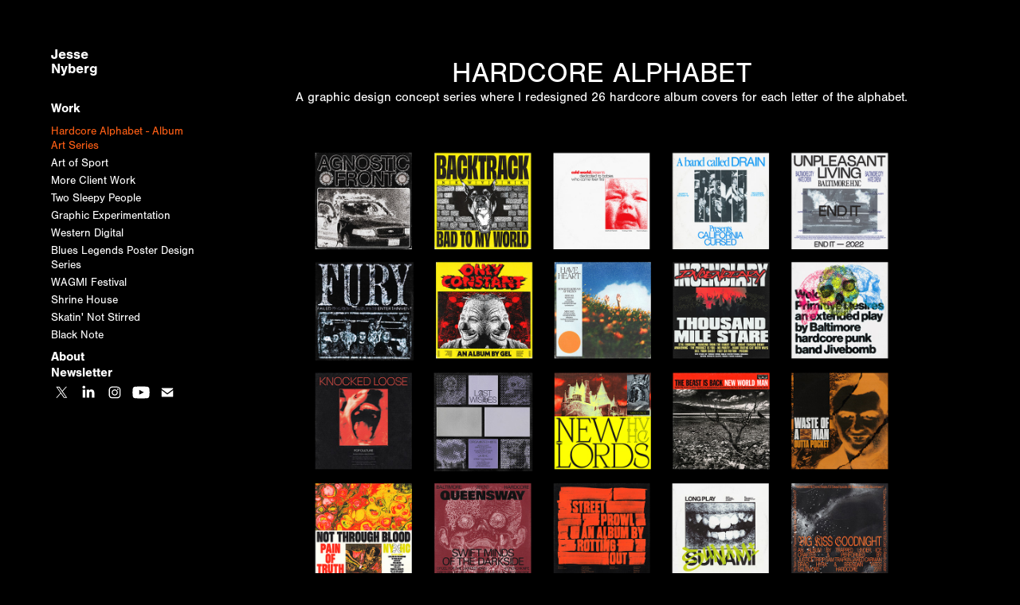

--- FILE ---
content_type: text/html; charset=utf-8
request_url: https://jessenyberg.design/hardcore-alphabet
body_size: 22811
content:
<!DOCTYPE HTML>
<html lang="en-US">
<head>
  <meta charset="UTF-8" />
  <meta name="viewport" content="width=device-width, initial-scale=1" />
      <meta name="keywords"  content="graphic design,music design,print design,typography,typography design,hardcore,punk,album artwork,album cover,album art,cover art,admat" />
      <meta name="description"  content="26 hardcore album covers redesigned for each letter of the alphabet" />
      <meta name="twitter:card"  content="summary_large_image" />
      <meta name="twitter:site"  content="@AdobePortfolio" />
      <meta  property="og:title" content="Jesse Nyberg - Hardcore Alphabet - Album Art Series" />
      <meta  property="og:description" content="26 hardcore album covers redesigned for each letter of the alphabet" />
      <meta  property="og:image" content="https://cdn.myportfolio.com/7a4d06b1-fdca-4561-a4ec-4b923ea1337a/fe7ba2ac-8402-4b16-8236-c2391cdb1a36_rwc_0x0x1920x1080x1920.jpg?h=97e4cae29f8e4cad3d81a5d7aae5b83d" />
      <meta name="p:domain_verify" content="510b01e6ed913455ef825d183e897e5e">
        <link rel="icon" href="https://cdn.myportfolio.com/7a4d06b1-fdca-4561-a4ec-4b923ea1337a/9d06a0a2-9cfb-42be-ae49-e5c180756087_carw_1x1x32.png?h=22aa57f7705355c6d4e1034a696de337" />
        <link rel="apple-touch-icon" href="https://cdn.myportfolio.com/7a4d06b1-fdca-4561-a4ec-4b923ea1337a/d8dcc8d9-a6fa-4328-9c75-7df5a8ce4b98_carw_1x1x180.png?h=2e6f992e6d5cd9790ed34008cd4ddb50" />
      <link rel="stylesheet" href="/dist/css/main.css" type="text/css" />
      <link rel="stylesheet" href="https://cdn.myportfolio.com/7a4d06b1-fdca-4561-a4ec-4b923ea1337a/54bfedc0edaa4be2868fd6e4c93f80c11746247407.css?h=1c2b08e524c942e551541272a7c4f113" type="text/css" />
    <link rel="canonical" href="https://jessenyberg.design/hardcore-alphabet" />
      <title>Jesse Nyberg - Hardcore Alphabet - Album Art Series</title>
    <script type="text/javascript" src="//use.typekit.net/ik/[base64].js?cb=35f77bfb8b50944859ea3d3804e7194e7a3173fb" async onload="
    try {
      window.Typekit.load();
    } catch (e) {
      console.warn('Typekit not loaded.');
    }
    "></script>
</head>
  <body class="transition-enabled">  <div class='page-background-video page-background-video-with-panel'>
  </div>
  <div class="js-responsive-nav">
    <div class="responsive-nav has-social">
      <div class="close-responsive-click-area js-close-responsive-nav">
        <div class="close-responsive-button"></div>
      </div>
          <nav data-hover-hint="nav">
              <ul class="group">
                  <li class="gallery-title"><a href="/work" >Work</a></li>
            <li class="project-title"><a href="/hardcore-alphabet" class="active">Hardcore Alphabet - Album Art Series</a></li>
            <li class="project-title"><a href="/art-of-sport" >Art of Sport</a></li>
            <li class="project-title"><a href="/copy-of-graphic-experimentation" >More Client Work</a></li>
            <li class="project-title"><a href="/two-sleepy-people" >Two Sleepy People</a></li>
            <li class="project-title"><a href="/graphic-experimentation" >Graphic Experimentation</a></li>
            <li class="project-title"><a href="/westerndigital" >Western Digital</a></li>
            <li class="project-title"><a href="/blues-legends-poster-design-series" >Blues Legends Poster Design Series</a></li>
            <li class="project-title"><a href="/wagmi-fest" >WAGMI Festival</a></li>
            <li class="project-title"><a href="/shrine-house" >Shrine House</a></li>
            <li class="project-title"><a href="/skatin-not-stirred" >Skatin' Not Stirred</a></li>
            <li class="project-title"><a href="/black-note" >Black Note</a></li>
              </ul>
      <div class="page-title">
        <a href="/about" >About</a>
      </div>
      <div class="link-title">
        <a href="https://gluesletter.substack.com/" target="_blank">Newsletter</a>
      </div>
              <div class="social pf-nav-social" data-hover-hint="navSocialIcons">
                <ul>
                        <li>
                          <a href="https://twitter.com/permanentglue" target="_blank">
                            <svg xmlns="http://www.w3.org/2000/svg" xmlns:xlink="http://www.w3.org/1999/xlink" version="1.1" x="0px" y="0px" viewBox="-8 -3 35 24" xml:space="preserve" class="icon"><path d="M10.4 7.4 16.9 0h-1.5L9.7 6.4 5.2 0H0l6.8 9.7L0 17.4h1.5l5.9-6.8 4.7 6.8h5.2l-6.9-10ZM8.3 9.8l-.7-1-5.5-7.6h2.4l4.4 6.2.7 1 5.7 8h-2.4L8.3 9.8Z"/></svg>
                          </a>
                        </li>
                        <li>
                          <a href="https://www.linkedin.com/in/jessenyberg/" target="_blank">
                            <svg version="1.1" id="Layer_1" xmlns="http://www.w3.org/2000/svg" xmlns:xlink="http://www.w3.org/1999/xlink" viewBox="0 0 30 24" style="enable-background:new 0 0 30 24;" xml:space="preserve" class="icon">
                            <path id="path-1_24_" d="M19.6,19v-5.8c0-1.4-0.5-2.4-1.7-2.4c-1,0-1.5,0.7-1.8,1.3C16,12.3,16,12.6,16,13v6h-3.4
                              c0,0,0.1-9.8,0-10.8H16v1.5c0,0,0,0,0,0h0v0C16.4,9,17.2,7.9,19,7.9c2.3,0,4,1.5,4,4.9V19H19.6z M8.9,6.7L8.9,6.7
                              C7.7,6.7,7,5.9,7,4.9C7,3.8,7.8,3,8.9,3s1.9,0.8,1.9,1.9C10.9,5.9,10.1,6.7,8.9,6.7z M10.6,19H7.2V8.2h3.4V19z"/>
                            </svg>
                          </a>
                        </li>
                        <li>
                          <a href="https://www.instagram.com/permanentglue/" target="_blank">
                            <svg version="1.1" id="Layer_1" xmlns="http://www.w3.org/2000/svg" xmlns:xlink="http://www.w3.org/1999/xlink" viewBox="0 0 30 24" style="enable-background:new 0 0 30 24;" xml:space="preserve" class="icon">
                            <g>
                              <path d="M15,5.4c2.1,0,2.4,0,3.2,0c0.8,0,1.2,0.2,1.5,0.3c0.4,0.1,0.6,0.3,0.9,0.6c0.3,0.3,0.5,0.5,0.6,0.9
                                c0.1,0.3,0.2,0.7,0.3,1.5c0,0.8,0,1.1,0,3.2s0,2.4,0,3.2c0,0.8-0.2,1.2-0.3,1.5c-0.1,0.4-0.3,0.6-0.6,0.9c-0.3,0.3-0.5,0.5-0.9,0.6
                                c-0.3,0.1-0.7,0.2-1.5,0.3c-0.8,0-1.1,0-3.2,0s-2.4,0-3.2,0c-0.8,0-1.2-0.2-1.5-0.3c-0.4-0.1-0.6-0.3-0.9-0.6
                                c-0.3-0.3-0.5-0.5-0.6-0.9c-0.1-0.3-0.2-0.7-0.3-1.5c0-0.8,0-1.1,0-3.2s0-2.4,0-3.2c0-0.8,0.2-1.2,0.3-1.5c0.1-0.4,0.3-0.6,0.6-0.9
                                c0.3-0.3,0.5-0.5,0.9-0.6c0.3-0.1,0.7-0.2,1.5-0.3C12.6,5.4,12.9,5.4,15,5.4 M15,4c-2.2,0-2.4,0-3.3,0c-0.9,0-1.4,0.2-1.9,0.4
                                c-0.5,0.2-1,0.5-1.4,0.9C7.9,5.8,7.6,6.2,7.4,6.8C7.2,7.3,7.1,7.9,7,8.7C7,9.6,7,9.8,7,12s0,2.4,0,3.3c0,0.9,0.2,1.4,0.4,1.9
                                c0.2,0.5,0.5,1,0.9,1.4c0.4,0.4,0.9,0.7,1.4,0.9c0.5,0.2,1.1,0.3,1.9,0.4c0.9,0,1.1,0,3.3,0s2.4,0,3.3,0c0.9,0,1.4-0.2,1.9-0.4
                                c0.5-0.2,1-0.5,1.4-0.9c0.4-0.4,0.7-0.9,0.9-1.4c0.2-0.5,0.3-1.1,0.4-1.9c0-0.9,0-1.1,0-3.3s0-2.4,0-3.3c0-0.9-0.2-1.4-0.4-1.9
                                c-0.2-0.5-0.5-1-0.9-1.4c-0.4-0.4-0.9-0.7-1.4-0.9c-0.5-0.2-1.1-0.3-1.9-0.4C17.4,4,17.2,4,15,4L15,4L15,4z"/>
                              <path d="M15,7.9c-2.3,0-4.1,1.8-4.1,4.1s1.8,4.1,4.1,4.1s4.1-1.8,4.1-4.1S17.3,7.9,15,7.9L15,7.9z M15,14.7c-1.5,0-2.7-1.2-2.7-2.7
                                c0-1.5,1.2-2.7,2.7-2.7s2.7,1.2,2.7,2.7C17.7,13.5,16.5,14.7,15,14.7L15,14.7z"/>
                              <path d="M20.2,7.7c0,0.5-0.4,1-1,1s-1-0.4-1-1s0.4-1,1-1S20.2,7.2,20.2,7.7L20.2,7.7z"/>
                            </g>
                            </svg>
                          </a>
                        </li>
                        <li>
                          <a href="https://www.youtube.com/c/jessenyberg" target="_blank">
                            <svg xmlns="http://www.w3.org/2000/svg" xmlns:xlink="http://www.w3.org/1999/xlink" version="1.1" id="Layer_1" viewBox="0 0 30 24" xml:space="preserve" class="icon"><path d="M26.15 16.54c0 0-0.22 1.57-0.9 2.26c-0.87 0.91-1.84 0.91-2.28 0.96C19.78 20 15 20 15 20 s-5.91-0.05-7.74-0.23c-0.51-0.09-1.64-0.07-2.51-0.97c-0.68-0.69-0.91-2.26-0.91-2.26s-0.23-1.84-0.23-3.68v-1.73 c0-1.84 0.23-3.68 0.23-3.68s0.22-1.57 0.91-2.26c0.87-0.91 1.83-0.91 2.28-0.96C10.22 4 15 4 15 4H15c0 0 4.8 0 8 0.2 c0.44 0.1 1.4 0.1 2.3 0.96c0.68 0.7 0.9 2.3 0.9 2.26s0.23 1.8 0.2 3.68v1.73C26.38 14.7 26.1 16.5 26.1 16.54z M12.65 8.56l0 6.39l6.15-3.18L12.65 8.56z"/></svg>
                          </a>
                        </li>
                        <li>
                          <a href="mailto:jessenyberg@zoho.com">
                            <svg version="1.1" id="Layer_1" xmlns="http://www.w3.org/2000/svg" xmlns:xlink="http://www.w3.org/1999/xlink" x="0px" y="0px" viewBox="0 0 30 24" style="enable-background:new 0 0 30 24;" xml:space="preserve" class="icon">
                              <g>
                                <path d="M15,13L7.1,7.1c0-0.5,0.4-1,1-1h13.8c0.5,0,1,0.4,1,1L15,13z M15,14.8l7.9-5.9v8.1c0,0.5-0.4,1-1,1H8.1c-0.5,0-1-0.4-1-1 V8.8L15,14.8z"/>
                              </g>
                            </svg>
                          </a>
                        </li>
                </ul>
              </div>
          </nav>
    </div>
  </div>
  <div class="site-wrap cfix js-site-wrap">
    <div class="site-container">
      <div class="site-content e2e-site-content">
        <div class="sidebar-content">
          <header class="site-header">
              <div class="logo-wrap" data-hover-hint="logo">
<div class="logo-secondary logo-secondary-text ">
    <a href="/work" class="preserve-whitespace">Jesse Nyberg</a>

</div>

              </div>
  <div class="hamburger-click-area js-hamburger">
    <div class="hamburger">
      <i></i>
      <i></i>
      <i></i>
    </div>
  </div>
          </header>
              <nav data-hover-hint="nav">
              <ul class="group">
                  <li class="gallery-title"><a href="/work" >Work</a></li>
            <li class="project-title"><a href="/hardcore-alphabet" class="active">Hardcore Alphabet - Album Art Series</a></li>
            <li class="project-title"><a href="/art-of-sport" >Art of Sport</a></li>
            <li class="project-title"><a href="/copy-of-graphic-experimentation" >More Client Work</a></li>
            <li class="project-title"><a href="/two-sleepy-people" >Two Sleepy People</a></li>
            <li class="project-title"><a href="/graphic-experimentation" >Graphic Experimentation</a></li>
            <li class="project-title"><a href="/westerndigital" >Western Digital</a></li>
            <li class="project-title"><a href="/blues-legends-poster-design-series" >Blues Legends Poster Design Series</a></li>
            <li class="project-title"><a href="/wagmi-fest" >WAGMI Festival</a></li>
            <li class="project-title"><a href="/shrine-house" >Shrine House</a></li>
            <li class="project-title"><a href="/skatin-not-stirred" >Skatin' Not Stirred</a></li>
            <li class="project-title"><a href="/black-note" >Black Note</a></li>
              </ul>
      <div class="page-title">
        <a href="/about" >About</a>
      </div>
      <div class="link-title">
        <a href="https://gluesletter.substack.com/" target="_blank">Newsletter</a>
      </div>
                  <div class="social pf-nav-social" data-hover-hint="navSocialIcons">
                    <ul>
                            <li>
                              <a href="https://twitter.com/permanentglue" target="_blank">
                                <svg xmlns="http://www.w3.org/2000/svg" xmlns:xlink="http://www.w3.org/1999/xlink" version="1.1" x="0px" y="0px" viewBox="-8 -3 35 24" xml:space="preserve" class="icon"><path d="M10.4 7.4 16.9 0h-1.5L9.7 6.4 5.2 0H0l6.8 9.7L0 17.4h1.5l5.9-6.8 4.7 6.8h5.2l-6.9-10ZM8.3 9.8l-.7-1-5.5-7.6h2.4l4.4 6.2.7 1 5.7 8h-2.4L8.3 9.8Z"/></svg>
                              </a>
                            </li>
                            <li>
                              <a href="https://www.linkedin.com/in/jessenyberg/" target="_blank">
                                <svg version="1.1" id="Layer_1" xmlns="http://www.w3.org/2000/svg" xmlns:xlink="http://www.w3.org/1999/xlink" viewBox="0 0 30 24" style="enable-background:new 0 0 30 24;" xml:space="preserve" class="icon">
                                <path id="path-1_24_" d="M19.6,19v-5.8c0-1.4-0.5-2.4-1.7-2.4c-1,0-1.5,0.7-1.8,1.3C16,12.3,16,12.6,16,13v6h-3.4
                                  c0,0,0.1-9.8,0-10.8H16v1.5c0,0,0,0,0,0h0v0C16.4,9,17.2,7.9,19,7.9c2.3,0,4,1.5,4,4.9V19H19.6z M8.9,6.7L8.9,6.7
                                  C7.7,6.7,7,5.9,7,4.9C7,3.8,7.8,3,8.9,3s1.9,0.8,1.9,1.9C10.9,5.9,10.1,6.7,8.9,6.7z M10.6,19H7.2V8.2h3.4V19z"/>
                                </svg>
                              </a>
                            </li>
                            <li>
                              <a href="https://www.instagram.com/permanentglue/" target="_blank">
                                <svg version="1.1" id="Layer_1" xmlns="http://www.w3.org/2000/svg" xmlns:xlink="http://www.w3.org/1999/xlink" viewBox="0 0 30 24" style="enable-background:new 0 0 30 24;" xml:space="preserve" class="icon">
                                <g>
                                  <path d="M15,5.4c2.1,0,2.4,0,3.2,0c0.8,0,1.2,0.2,1.5,0.3c0.4,0.1,0.6,0.3,0.9,0.6c0.3,0.3,0.5,0.5,0.6,0.9
                                    c0.1,0.3,0.2,0.7,0.3,1.5c0,0.8,0,1.1,0,3.2s0,2.4,0,3.2c0,0.8-0.2,1.2-0.3,1.5c-0.1,0.4-0.3,0.6-0.6,0.9c-0.3,0.3-0.5,0.5-0.9,0.6
                                    c-0.3,0.1-0.7,0.2-1.5,0.3c-0.8,0-1.1,0-3.2,0s-2.4,0-3.2,0c-0.8,0-1.2-0.2-1.5-0.3c-0.4-0.1-0.6-0.3-0.9-0.6
                                    c-0.3-0.3-0.5-0.5-0.6-0.9c-0.1-0.3-0.2-0.7-0.3-1.5c0-0.8,0-1.1,0-3.2s0-2.4,0-3.2c0-0.8,0.2-1.2,0.3-1.5c0.1-0.4,0.3-0.6,0.6-0.9
                                    c0.3-0.3,0.5-0.5,0.9-0.6c0.3-0.1,0.7-0.2,1.5-0.3C12.6,5.4,12.9,5.4,15,5.4 M15,4c-2.2,0-2.4,0-3.3,0c-0.9,0-1.4,0.2-1.9,0.4
                                    c-0.5,0.2-1,0.5-1.4,0.9C7.9,5.8,7.6,6.2,7.4,6.8C7.2,7.3,7.1,7.9,7,8.7C7,9.6,7,9.8,7,12s0,2.4,0,3.3c0,0.9,0.2,1.4,0.4,1.9
                                    c0.2,0.5,0.5,1,0.9,1.4c0.4,0.4,0.9,0.7,1.4,0.9c0.5,0.2,1.1,0.3,1.9,0.4c0.9,0,1.1,0,3.3,0s2.4,0,3.3,0c0.9,0,1.4-0.2,1.9-0.4
                                    c0.5-0.2,1-0.5,1.4-0.9c0.4-0.4,0.7-0.9,0.9-1.4c0.2-0.5,0.3-1.1,0.4-1.9c0-0.9,0-1.1,0-3.3s0-2.4,0-3.3c0-0.9-0.2-1.4-0.4-1.9
                                    c-0.2-0.5-0.5-1-0.9-1.4c-0.4-0.4-0.9-0.7-1.4-0.9c-0.5-0.2-1.1-0.3-1.9-0.4C17.4,4,17.2,4,15,4L15,4L15,4z"/>
                                  <path d="M15,7.9c-2.3,0-4.1,1.8-4.1,4.1s1.8,4.1,4.1,4.1s4.1-1.8,4.1-4.1S17.3,7.9,15,7.9L15,7.9z M15,14.7c-1.5,0-2.7-1.2-2.7-2.7
                                    c0-1.5,1.2-2.7,2.7-2.7s2.7,1.2,2.7,2.7C17.7,13.5,16.5,14.7,15,14.7L15,14.7z"/>
                                  <path d="M20.2,7.7c0,0.5-0.4,1-1,1s-1-0.4-1-1s0.4-1,1-1S20.2,7.2,20.2,7.7L20.2,7.7z"/>
                                </g>
                                </svg>
                              </a>
                            </li>
                            <li>
                              <a href="https://www.youtube.com/c/jessenyberg" target="_blank">
                                <svg xmlns="http://www.w3.org/2000/svg" xmlns:xlink="http://www.w3.org/1999/xlink" version="1.1" id="Layer_1" viewBox="0 0 30 24" xml:space="preserve" class="icon"><path d="M26.15 16.54c0 0-0.22 1.57-0.9 2.26c-0.87 0.91-1.84 0.91-2.28 0.96C19.78 20 15 20 15 20 s-5.91-0.05-7.74-0.23c-0.51-0.09-1.64-0.07-2.51-0.97c-0.68-0.69-0.91-2.26-0.91-2.26s-0.23-1.84-0.23-3.68v-1.73 c0-1.84 0.23-3.68 0.23-3.68s0.22-1.57 0.91-2.26c0.87-0.91 1.83-0.91 2.28-0.96C10.22 4 15 4 15 4H15c0 0 4.8 0 8 0.2 c0.44 0.1 1.4 0.1 2.3 0.96c0.68 0.7 0.9 2.3 0.9 2.26s0.23 1.8 0.2 3.68v1.73C26.38 14.7 26.1 16.5 26.1 16.54z M12.65 8.56l0 6.39l6.15-3.18L12.65 8.56z"/></svg>
                              </a>
                            </li>
                            <li>
                              <a href="mailto:jessenyberg@zoho.com">
                                <svg version="1.1" id="Layer_1" xmlns="http://www.w3.org/2000/svg" xmlns:xlink="http://www.w3.org/1999/xlink" x="0px" y="0px" viewBox="0 0 30 24" style="enable-background:new 0 0 30 24;" xml:space="preserve" class="icon">
                                  <g>
                                    <path d="M15,13L7.1,7.1c0-0.5,0.4-1,1-1h13.8c0.5,0,1,0.4,1,1L15,13z M15,14.8l7.9-5.9v8.1c0,0.5-0.4,1-1,1H8.1c-0.5,0-1-0.4-1-1 V8.8L15,14.8z"/>
                                  </g>
                                </svg>
                              </a>
                            </li>
                    </ul>
                  </div>
              </nav>
        </div>
        <main>
  <div class="page-container" data-context="page.page.container" data-hover-hint="pageContainer">
    <section class="page standard-modules">
      <div class="page-content js-page-content" data-context="pages" data-identity="id:p662ac9c494e4366281211e2692c6a61903055db7cbabcb6faaa1a">
        <div id="project-canvas" class="js-project-modules modules content">
          <div id="project-modules">
              
              
              
              
              
              <div class="project-module module text project-module-text align- js-project-module e2e-site-project-module-text" style="padding-top: 80px;
padding-bottom: px;
">
  <div class="rich-text js-text-editable module-text"><div style="line-height:24px;" class="texteditor-inline-lineheight"><span style="color:#ffffff;" class="texteditor-inline-color"><span style="font-size:24px;" class="texteditor-inline-fontsize"></span></span><span class="texteditor-inline-fontsize" style="font-size:36px;"><span class="texteditor-inline-color" style="color:#ffffff;">HARDCORE ALPHABET<br></span></span><span class="texteditor-inline-color" style="color:#ffffff;">A graphic design concept series where I redesigned 26 hardcore album covers for each letter of the alphabet.</span><br></div></div>
</div>

              
              
              
              
              
              <div class="project-module module image project-module-image js-js-project-module"  style="padding-top: px;
padding-bottom: px;
">

  

  
     <div class="js-lightbox" data-src="https://cdn.myportfolio.com/7a4d06b1-fdca-4561-a4ec-4b923ea1337a/d5fbf6ab-dbf2-42e8-aa74-fa5e217f1ad9.jpg?h=34b8e76720f578b97ea79de8e13a13c9">
           <img
             class="js-lazy e2e-site-project-module-image"
             src="[data-uri]"
             data-src="https://cdn.myportfolio.com/7a4d06b1-fdca-4561-a4ec-4b923ea1337a/d5fbf6ab-dbf2-42e8-aa74-fa5e217f1ad9_rw_1920.jpg?h=12bcf0c513128594d97d6537417f78d0"
             data-srcset="https://cdn.myportfolio.com/7a4d06b1-fdca-4561-a4ec-4b923ea1337a/d5fbf6ab-dbf2-42e8-aa74-fa5e217f1ad9_rw_600.jpg?h=6f55c52f148cd5331dd03a30756c04b6 600w,https://cdn.myportfolio.com/7a4d06b1-fdca-4561-a4ec-4b923ea1337a/d5fbf6ab-dbf2-42e8-aa74-fa5e217f1ad9_rw_1200.jpg?h=27789688751568e8c9435d4fc4b1678a 1200w,https://cdn.myportfolio.com/7a4d06b1-fdca-4561-a4ec-4b923ea1337a/d5fbf6ab-dbf2-42e8-aa74-fa5e217f1ad9_rw_1920.jpg?h=12bcf0c513128594d97d6537417f78d0 1920w,"
             data-sizes="(max-width: 1920px) 100vw, 1920px"
             width="1920"
             height="0"
             style="padding-bottom: 100%; background: rgba(0, 0, 0, 0.03)"
             
           >
     </div>
  

</div>

              
              
              
              
              
              
              
              
              
              <div class="project-module module image project-module-image js-js-project-module"  style="padding-top: px;
padding-bottom: px;
">

  

  
     <div class="js-lightbox" data-src="https://cdn.myportfolio.com/7a4d06b1-fdca-4561-a4ec-4b923ea1337a/94f6f173-fb77-4e80-884d-f63dc7f24aa3.jpg?h=17d388c6f060ea3fbd9d5f76e8a21167">
           <img
             class="js-lazy e2e-site-project-module-image"
             src="[data-uri]"
             data-src="https://cdn.myportfolio.com/7a4d06b1-fdca-4561-a4ec-4b923ea1337a/94f6f173-fb77-4e80-884d-f63dc7f24aa3_rw_1920.jpg?h=453d79529dcdb9ec724e7a3520b81716"
             data-srcset="https://cdn.myportfolio.com/7a4d06b1-fdca-4561-a4ec-4b923ea1337a/94f6f173-fb77-4e80-884d-f63dc7f24aa3_rw_600.jpg?h=5c933ace768f89add3726f29b0e12f32 600w,https://cdn.myportfolio.com/7a4d06b1-fdca-4561-a4ec-4b923ea1337a/94f6f173-fb77-4e80-884d-f63dc7f24aa3_rw_1200.jpg?h=0f777781f105cbef249d76424af4f661 1200w,https://cdn.myportfolio.com/7a4d06b1-fdca-4561-a4ec-4b923ea1337a/94f6f173-fb77-4e80-884d-f63dc7f24aa3_rw_1920.jpg?h=453d79529dcdb9ec724e7a3520b81716 1920w,"
             data-sizes="(max-width: 1920px) 100vw, 1920px"
             width="1920"
             height="0"
             style="padding-bottom: 100%; background: rgba(0, 0, 0, 0.03)"
             
           >
     </div>
  

</div>

              
              
              
              
              
              
              
              
              
              
              
              
              
              
              
              <div class="project-module module media_collection project-module-media_collection" data-id="m662acd016d4d31af746a666cc27368fdafeded6456e76ad963ef1"  style="padding-top: px;
padding-bottom: px;
">
  <div class="grid--main js-grid-main" data-grid-max-images="
  ">
    <div class="grid__item-container js-grid-item-container" data-flex-grow="260" style="width:260px; flex-grow:260;" data-width="1920" data-height="1920">
      <script type="text/html" class="js-lightbox-slide-content">
        <div class="grid__image-wrapper">
          <img src="https://cdn.myportfolio.com/7a4d06b1-fdca-4561-a4ec-4b923ea1337a/93e2352c-52b8-4876-8fca-570c3af9e526_rw_1920.jpg?h=fe65cd800d962d3eaa8198a12626b23e" srcset="https://cdn.myportfolio.com/7a4d06b1-fdca-4561-a4ec-4b923ea1337a/93e2352c-52b8-4876-8fca-570c3af9e526_rw_600.jpg?h=2d1cf64a35f06bb0cb248675da58f7db 600w,https://cdn.myportfolio.com/7a4d06b1-fdca-4561-a4ec-4b923ea1337a/93e2352c-52b8-4876-8fca-570c3af9e526_rw_1200.jpg?h=7f9a6c8be78e1fdc6509ba1ed4f80af8 1200w,https://cdn.myportfolio.com/7a4d06b1-fdca-4561-a4ec-4b923ea1337a/93e2352c-52b8-4876-8fca-570c3af9e526_rw_1920.jpg?h=fe65cd800d962d3eaa8198a12626b23e 1920w,"  sizes="(max-width: 1920px) 100vw, 1920px">
        <div>
      </script>
      <img
        class="grid__item-image js-grid__item-image grid__item-image-lazy js-lazy"
        src="[data-uri]"
        
        data-src="https://cdn.myportfolio.com/7a4d06b1-fdca-4561-a4ec-4b923ea1337a/93e2352c-52b8-4876-8fca-570c3af9e526_rw_1920.jpg?h=fe65cd800d962d3eaa8198a12626b23e"
        data-srcset="https://cdn.myportfolio.com/7a4d06b1-fdca-4561-a4ec-4b923ea1337a/93e2352c-52b8-4876-8fca-570c3af9e526_rw_600.jpg?h=2d1cf64a35f06bb0cb248675da58f7db 600w,https://cdn.myportfolio.com/7a4d06b1-fdca-4561-a4ec-4b923ea1337a/93e2352c-52b8-4876-8fca-570c3af9e526_rw_1200.jpg?h=7f9a6c8be78e1fdc6509ba1ed4f80af8 1200w,https://cdn.myportfolio.com/7a4d06b1-fdca-4561-a4ec-4b923ea1337a/93e2352c-52b8-4876-8fca-570c3af9e526_rw_1920.jpg?h=fe65cd800d962d3eaa8198a12626b23e 1920w,"
      >
      <span class="grid__item-filler" style="padding-bottom:100%;"></span>
    </div>
    <div class="grid__item-container js-grid-item-container" data-flex-grow="260" style="width:260px; flex-grow:260;" data-width="3840" data-height="3840">
      <script type="text/html" class="js-lightbox-slide-content">
        <div class="grid__image-wrapper">
          <img src="https://cdn.myportfolio.com/7a4d06b1-fdca-4561-a4ec-4b923ea1337a/67f4bffd-2bef-4e9d-bbb5-d1b49c7beede_rw_3840.jpg?h=7c8556872964d30fda1f56bdb275011c" srcset="https://cdn.myportfolio.com/7a4d06b1-fdca-4561-a4ec-4b923ea1337a/67f4bffd-2bef-4e9d-bbb5-d1b49c7beede_rw_600.jpg?h=5e8d8b176949000c23229b42e2a4444f 600w,https://cdn.myportfolio.com/7a4d06b1-fdca-4561-a4ec-4b923ea1337a/67f4bffd-2bef-4e9d-bbb5-d1b49c7beede_rw_1200.jpg?h=5680f58eb4ca1db651d67b586debfab6 1200w,https://cdn.myportfolio.com/7a4d06b1-fdca-4561-a4ec-4b923ea1337a/67f4bffd-2bef-4e9d-bbb5-d1b49c7beede_rw_1920.jpg?h=6976792656598569cf69870d1c3b9025 1920w,https://cdn.myportfolio.com/7a4d06b1-fdca-4561-a4ec-4b923ea1337a/67f4bffd-2bef-4e9d-bbb5-d1b49c7beede_rw_3840.jpg?h=7c8556872964d30fda1f56bdb275011c 3840w,"  sizes="(max-width: 3840px) 100vw, 3840px">
        <div>
      </script>
      <img
        class="grid__item-image js-grid__item-image grid__item-image-lazy js-lazy"
        src="[data-uri]"
        
        data-src="https://cdn.myportfolio.com/7a4d06b1-fdca-4561-a4ec-4b923ea1337a/67f4bffd-2bef-4e9d-bbb5-d1b49c7beede_rw_3840.jpg?h=7c8556872964d30fda1f56bdb275011c"
        data-srcset="https://cdn.myportfolio.com/7a4d06b1-fdca-4561-a4ec-4b923ea1337a/67f4bffd-2bef-4e9d-bbb5-d1b49c7beede_rw_600.jpg?h=5e8d8b176949000c23229b42e2a4444f 600w,https://cdn.myportfolio.com/7a4d06b1-fdca-4561-a4ec-4b923ea1337a/67f4bffd-2bef-4e9d-bbb5-d1b49c7beede_rw_1200.jpg?h=5680f58eb4ca1db651d67b586debfab6 1200w,https://cdn.myportfolio.com/7a4d06b1-fdca-4561-a4ec-4b923ea1337a/67f4bffd-2bef-4e9d-bbb5-d1b49c7beede_rw_1920.jpg?h=6976792656598569cf69870d1c3b9025 1920w,https://cdn.myportfolio.com/7a4d06b1-fdca-4561-a4ec-4b923ea1337a/67f4bffd-2bef-4e9d-bbb5-d1b49c7beede_rw_3840.jpg?h=7c8556872964d30fda1f56bdb275011c 3840w,"
      >
      <span class="grid__item-filler" style="padding-bottom:100%;"></span>
    </div>
    <div class="grid__item-container js-grid-item-container" data-flex-grow="260" style="width:260px; flex-grow:260;" data-width="1920" data-height="1920">
      <script type="text/html" class="js-lightbox-slide-content">
        <div class="grid__image-wrapper">
          <img src="https://cdn.myportfolio.com/7a4d06b1-fdca-4561-a4ec-4b923ea1337a/83de14f7-ebbc-41fb-93db-b1be46eee31b_rw_1920.jpg?h=b48dc9a203a838f803c19c160c39cc70" srcset="https://cdn.myportfolio.com/7a4d06b1-fdca-4561-a4ec-4b923ea1337a/83de14f7-ebbc-41fb-93db-b1be46eee31b_rw_600.jpg?h=fc04a4c99e7b053d2505d88e97c72517 600w,https://cdn.myportfolio.com/7a4d06b1-fdca-4561-a4ec-4b923ea1337a/83de14f7-ebbc-41fb-93db-b1be46eee31b_rw_1200.jpg?h=1065ef0904b567c3f680488d0390bd68 1200w,https://cdn.myportfolio.com/7a4d06b1-fdca-4561-a4ec-4b923ea1337a/83de14f7-ebbc-41fb-93db-b1be46eee31b_rw_1920.jpg?h=b48dc9a203a838f803c19c160c39cc70 1920w,"  sizes="(max-width: 1920px) 100vw, 1920px">
        <div>
      </script>
      <img
        class="grid__item-image js-grid__item-image grid__item-image-lazy js-lazy"
        src="[data-uri]"
        
        data-src="https://cdn.myportfolio.com/7a4d06b1-fdca-4561-a4ec-4b923ea1337a/83de14f7-ebbc-41fb-93db-b1be46eee31b_rw_1920.jpg?h=b48dc9a203a838f803c19c160c39cc70"
        data-srcset="https://cdn.myportfolio.com/7a4d06b1-fdca-4561-a4ec-4b923ea1337a/83de14f7-ebbc-41fb-93db-b1be46eee31b_rw_600.jpg?h=fc04a4c99e7b053d2505d88e97c72517 600w,https://cdn.myportfolio.com/7a4d06b1-fdca-4561-a4ec-4b923ea1337a/83de14f7-ebbc-41fb-93db-b1be46eee31b_rw_1200.jpg?h=1065ef0904b567c3f680488d0390bd68 1200w,https://cdn.myportfolio.com/7a4d06b1-fdca-4561-a4ec-4b923ea1337a/83de14f7-ebbc-41fb-93db-b1be46eee31b_rw_1920.jpg?h=b48dc9a203a838f803c19c160c39cc70 1920w,"
      >
      <span class="grid__item-filler" style="padding-bottom:100%;"></span>
    </div>
    <div class="js-grid-spacer"></div>
  </div>
</div>

              
              
              
              <div class="project-module module image project-module-image js-js-project-module"  style="padding-top: px;
padding-bottom: px;
">

  

  
     <div class="js-lightbox" data-src="https://cdn.myportfolio.com/7a4d06b1-fdca-4561-a4ec-4b923ea1337a/40ce606b-6a6b-4275-a0ce-b274be96a383.jpg?h=e88f04c0e38f3fbaf7296d9cd471e685">
           <img
             class="js-lazy e2e-site-project-module-image"
             src="[data-uri]"
             data-src="https://cdn.myportfolio.com/7a4d06b1-fdca-4561-a4ec-4b923ea1337a/40ce606b-6a6b-4275-a0ce-b274be96a383_rw_1920.jpg?h=0c9c4c8ceb47a70e35aea15a4e022ad9"
             data-srcset="https://cdn.myportfolio.com/7a4d06b1-fdca-4561-a4ec-4b923ea1337a/40ce606b-6a6b-4275-a0ce-b274be96a383_rw_600.jpg?h=2f197e0fcf08deb9ea57630d275660cb 600w,https://cdn.myportfolio.com/7a4d06b1-fdca-4561-a4ec-4b923ea1337a/40ce606b-6a6b-4275-a0ce-b274be96a383_rw_1200.jpg?h=697be29ac5823ed7ba94e00aee661e74 1200w,https://cdn.myportfolio.com/7a4d06b1-fdca-4561-a4ec-4b923ea1337a/40ce606b-6a6b-4275-a0ce-b274be96a383_rw_1920.jpg?h=0c9c4c8ceb47a70e35aea15a4e022ad9 1920w,"
             data-sizes="(max-width: 1920px) 100vw, 1920px"
             width="1920"
             height="0"
             style="padding-bottom: 100%; background: rgba(0, 0, 0, 0.03)"
             
           >
     </div>
  

</div>

              
              
              
              
              
              
              
              
              
              
              
              
              
              
              
              <div class="project-module module media_collection project-module-media_collection" data-id="m662acd15e2b580b2b7c9b174834bc8379af3e17a98f20aee9c4b1"  style="padding-top: px;
padding-bottom: px;
">
  <div class="grid--main js-grid-main" data-grid-max-images="
  ">
    <div class="grid__item-container js-grid-item-container" data-flex-grow="260" style="width:260px; flex-grow:260;" data-width="1920" data-height="1920">
      <script type="text/html" class="js-lightbox-slide-content">
        <div class="grid__image-wrapper">
          <img src="https://cdn.myportfolio.com/7a4d06b1-fdca-4561-a4ec-4b923ea1337a/65c47052-d24f-4fad-948b-5ca08e3c4ec3_rw_1920.jpg?h=e7bf7f409c3a599b16d04f0524a0aa32" srcset="https://cdn.myportfolio.com/7a4d06b1-fdca-4561-a4ec-4b923ea1337a/65c47052-d24f-4fad-948b-5ca08e3c4ec3_rw_600.jpg?h=bac976cb4b518f9e4931d0bbf4d59c21 600w,https://cdn.myportfolio.com/7a4d06b1-fdca-4561-a4ec-4b923ea1337a/65c47052-d24f-4fad-948b-5ca08e3c4ec3_rw_1200.jpg?h=f01e8486cbac655d1c18e798c0b19c35 1200w,https://cdn.myportfolio.com/7a4d06b1-fdca-4561-a4ec-4b923ea1337a/65c47052-d24f-4fad-948b-5ca08e3c4ec3_rw_1920.jpg?h=e7bf7f409c3a599b16d04f0524a0aa32 1920w,"  sizes="(max-width: 1920px) 100vw, 1920px">
        <div>
      </script>
      <img
        class="grid__item-image js-grid__item-image grid__item-image-lazy js-lazy"
        src="[data-uri]"
        
        data-src="https://cdn.myportfolio.com/7a4d06b1-fdca-4561-a4ec-4b923ea1337a/65c47052-d24f-4fad-948b-5ca08e3c4ec3_rw_1920.jpg?h=e7bf7f409c3a599b16d04f0524a0aa32"
        data-srcset="https://cdn.myportfolio.com/7a4d06b1-fdca-4561-a4ec-4b923ea1337a/65c47052-d24f-4fad-948b-5ca08e3c4ec3_rw_600.jpg?h=bac976cb4b518f9e4931d0bbf4d59c21 600w,https://cdn.myportfolio.com/7a4d06b1-fdca-4561-a4ec-4b923ea1337a/65c47052-d24f-4fad-948b-5ca08e3c4ec3_rw_1200.jpg?h=f01e8486cbac655d1c18e798c0b19c35 1200w,https://cdn.myportfolio.com/7a4d06b1-fdca-4561-a4ec-4b923ea1337a/65c47052-d24f-4fad-948b-5ca08e3c4ec3_rw_1920.jpg?h=e7bf7f409c3a599b16d04f0524a0aa32 1920w,"
      >
      <span class="grid__item-filler" style="padding-bottom:100%;"></span>
    </div>
    <div class="grid__item-container js-grid-item-container" data-flex-grow="260" style="width:260px; flex-grow:260;" data-width="3840" data-height="3840">
      <script type="text/html" class="js-lightbox-slide-content">
        <div class="grid__image-wrapper">
          <img src="https://cdn.myportfolio.com/7a4d06b1-fdca-4561-a4ec-4b923ea1337a/2c1d15fb-75ce-4e43-ac23-5ce69ae0787a_rw_3840.jpg?h=4e2d519ab994b4554e329c3150adb2c9" srcset="https://cdn.myportfolio.com/7a4d06b1-fdca-4561-a4ec-4b923ea1337a/2c1d15fb-75ce-4e43-ac23-5ce69ae0787a_rw_600.jpg?h=626680e0c2cf6f7bbbae4d86153efe40 600w,https://cdn.myportfolio.com/7a4d06b1-fdca-4561-a4ec-4b923ea1337a/2c1d15fb-75ce-4e43-ac23-5ce69ae0787a_rw_1200.jpg?h=0766a9e305c8230bf13754d921b51b38 1200w,https://cdn.myportfolio.com/7a4d06b1-fdca-4561-a4ec-4b923ea1337a/2c1d15fb-75ce-4e43-ac23-5ce69ae0787a_rw_1920.jpg?h=e83f69712311c967eb6df0a62690ecf3 1920w,https://cdn.myportfolio.com/7a4d06b1-fdca-4561-a4ec-4b923ea1337a/2c1d15fb-75ce-4e43-ac23-5ce69ae0787a_rw_3840.jpg?h=4e2d519ab994b4554e329c3150adb2c9 3840w,"  sizes="(max-width: 3840px) 100vw, 3840px">
        <div>
      </script>
      <img
        class="grid__item-image js-grid__item-image grid__item-image-lazy js-lazy"
        src="[data-uri]"
        
        data-src="https://cdn.myportfolio.com/7a4d06b1-fdca-4561-a4ec-4b923ea1337a/2c1d15fb-75ce-4e43-ac23-5ce69ae0787a_rw_3840.jpg?h=4e2d519ab994b4554e329c3150adb2c9"
        data-srcset="https://cdn.myportfolio.com/7a4d06b1-fdca-4561-a4ec-4b923ea1337a/2c1d15fb-75ce-4e43-ac23-5ce69ae0787a_rw_600.jpg?h=626680e0c2cf6f7bbbae4d86153efe40 600w,https://cdn.myportfolio.com/7a4d06b1-fdca-4561-a4ec-4b923ea1337a/2c1d15fb-75ce-4e43-ac23-5ce69ae0787a_rw_1200.jpg?h=0766a9e305c8230bf13754d921b51b38 1200w,https://cdn.myportfolio.com/7a4d06b1-fdca-4561-a4ec-4b923ea1337a/2c1d15fb-75ce-4e43-ac23-5ce69ae0787a_rw_1920.jpg?h=e83f69712311c967eb6df0a62690ecf3 1920w,https://cdn.myportfolio.com/7a4d06b1-fdca-4561-a4ec-4b923ea1337a/2c1d15fb-75ce-4e43-ac23-5ce69ae0787a_rw_3840.jpg?h=4e2d519ab994b4554e329c3150adb2c9 3840w,"
      >
      <span class="grid__item-filler" style="padding-bottom:100%;"></span>
    </div>
    <div class="grid__item-container js-grid-item-container" data-flex-grow="260" style="width:260px; flex-grow:260;" data-width="1920" data-height="1920">
      <script type="text/html" class="js-lightbox-slide-content">
        <div class="grid__image-wrapper">
          <img src="https://cdn.myportfolio.com/7a4d06b1-fdca-4561-a4ec-4b923ea1337a/146660f9-f6bf-46f9-b08f-478f6d55c3de_rw_1920.jpg?h=8a364df81f7ee1f1f03f566628e4f10b" srcset="https://cdn.myportfolio.com/7a4d06b1-fdca-4561-a4ec-4b923ea1337a/146660f9-f6bf-46f9-b08f-478f6d55c3de_rw_600.jpg?h=949411f83a09eb74f73b0ec456211a9c 600w,https://cdn.myportfolio.com/7a4d06b1-fdca-4561-a4ec-4b923ea1337a/146660f9-f6bf-46f9-b08f-478f6d55c3de_rw_1200.jpg?h=fbf9834c09e6824d4e437e4b4d7af5c4 1200w,https://cdn.myportfolio.com/7a4d06b1-fdca-4561-a4ec-4b923ea1337a/146660f9-f6bf-46f9-b08f-478f6d55c3de_rw_1920.jpg?h=8a364df81f7ee1f1f03f566628e4f10b 1920w,"  sizes="(max-width: 1920px) 100vw, 1920px">
        <div>
      </script>
      <img
        class="grid__item-image js-grid__item-image grid__item-image-lazy js-lazy"
        src="[data-uri]"
        
        data-src="https://cdn.myportfolio.com/7a4d06b1-fdca-4561-a4ec-4b923ea1337a/146660f9-f6bf-46f9-b08f-478f6d55c3de_rw_1920.jpg?h=8a364df81f7ee1f1f03f566628e4f10b"
        data-srcset="https://cdn.myportfolio.com/7a4d06b1-fdca-4561-a4ec-4b923ea1337a/146660f9-f6bf-46f9-b08f-478f6d55c3de_rw_600.jpg?h=949411f83a09eb74f73b0ec456211a9c 600w,https://cdn.myportfolio.com/7a4d06b1-fdca-4561-a4ec-4b923ea1337a/146660f9-f6bf-46f9-b08f-478f6d55c3de_rw_1200.jpg?h=fbf9834c09e6824d4e437e4b4d7af5c4 1200w,https://cdn.myportfolio.com/7a4d06b1-fdca-4561-a4ec-4b923ea1337a/146660f9-f6bf-46f9-b08f-478f6d55c3de_rw_1920.jpg?h=8a364df81f7ee1f1f03f566628e4f10b 1920w,"
      >
      <span class="grid__item-filler" style="padding-bottom:100%;"></span>
    </div>
    <div class="js-grid-spacer"></div>
  </div>
</div>

              
              
              
              <div class="project-module module image project-module-image js-js-project-module"  style="padding-top: px;
padding-bottom: px;
">

  

  
     <div class="js-lightbox" data-src="https://cdn.myportfolio.com/7a4d06b1-fdca-4561-a4ec-4b923ea1337a/45b83572-8716-4db2-8cde-6f34b8fe8dab.jpg?h=d0165948a845d097b18633aa3dda08c9">
           <img
             class="js-lazy e2e-site-project-module-image"
             src="[data-uri]"
             data-src="https://cdn.myportfolio.com/7a4d06b1-fdca-4561-a4ec-4b923ea1337a/45b83572-8716-4db2-8cde-6f34b8fe8dab_rw_1920.jpg?h=755929813513983ec006af89b2fcea63"
             data-srcset="https://cdn.myportfolio.com/7a4d06b1-fdca-4561-a4ec-4b923ea1337a/45b83572-8716-4db2-8cde-6f34b8fe8dab_rw_600.jpg?h=853d67263078972a1f22e8b45f3c145c 600w,https://cdn.myportfolio.com/7a4d06b1-fdca-4561-a4ec-4b923ea1337a/45b83572-8716-4db2-8cde-6f34b8fe8dab_rw_1200.jpg?h=deff6492da9e1a402e4d7d4d8e4bc4cb 1200w,https://cdn.myportfolio.com/7a4d06b1-fdca-4561-a4ec-4b923ea1337a/45b83572-8716-4db2-8cde-6f34b8fe8dab_rw_1920.jpg?h=755929813513983ec006af89b2fcea63 1920w,"
             data-sizes="(max-width: 1920px) 100vw, 1920px"
             width="1920"
             height="0"
             style="padding-bottom: 100%; background: rgba(0, 0, 0, 0.03)"
             
           >
     </div>
  

</div>

              
              
              
              
              
              
              
              
              
              
              
              
              
              
              
              <div class="project-module module media_collection project-module-media_collection" data-id="m662acd22e5d001f9b1d4504a676841f906d4f6f25c637dced0414"  style="padding-top: px;
padding-bottom: px;
">
  <div class="grid--main js-grid-main" data-grid-max-images="
  ">
    <div class="grid__item-container js-grid-item-container" data-flex-grow="260" style="width:260px; flex-grow:260;" data-width="1920" data-height="1920">
      <script type="text/html" class="js-lightbox-slide-content">
        <div class="grid__image-wrapper">
          <img src="https://cdn.myportfolio.com/7a4d06b1-fdca-4561-a4ec-4b923ea1337a/3488ff50-f68f-4379-a8b1-2e2451fdb30f_rw_1920.jpg?h=2a1b739e553ba4f99682a2fecaa3fe74" srcset="https://cdn.myportfolio.com/7a4d06b1-fdca-4561-a4ec-4b923ea1337a/3488ff50-f68f-4379-a8b1-2e2451fdb30f_rw_600.jpg?h=5d171b36bdae51ed79781eba57335376 600w,https://cdn.myportfolio.com/7a4d06b1-fdca-4561-a4ec-4b923ea1337a/3488ff50-f68f-4379-a8b1-2e2451fdb30f_rw_1200.jpg?h=cb76ca22bb0939ccc1943fb2e1f40208 1200w,https://cdn.myportfolio.com/7a4d06b1-fdca-4561-a4ec-4b923ea1337a/3488ff50-f68f-4379-a8b1-2e2451fdb30f_rw_1920.jpg?h=2a1b739e553ba4f99682a2fecaa3fe74 1920w,"  sizes="(max-width: 1920px) 100vw, 1920px">
        <div>
      </script>
      <img
        class="grid__item-image js-grid__item-image grid__item-image-lazy js-lazy"
        src="[data-uri]"
        
        data-src="https://cdn.myportfolio.com/7a4d06b1-fdca-4561-a4ec-4b923ea1337a/3488ff50-f68f-4379-a8b1-2e2451fdb30f_rw_1920.jpg?h=2a1b739e553ba4f99682a2fecaa3fe74"
        data-srcset="https://cdn.myportfolio.com/7a4d06b1-fdca-4561-a4ec-4b923ea1337a/3488ff50-f68f-4379-a8b1-2e2451fdb30f_rw_600.jpg?h=5d171b36bdae51ed79781eba57335376 600w,https://cdn.myportfolio.com/7a4d06b1-fdca-4561-a4ec-4b923ea1337a/3488ff50-f68f-4379-a8b1-2e2451fdb30f_rw_1200.jpg?h=cb76ca22bb0939ccc1943fb2e1f40208 1200w,https://cdn.myportfolio.com/7a4d06b1-fdca-4561-a4ec-4b923ea1337a/3488ff50-f68f-4379-a8b1-2e2451fdb30f_rw_1920.jpg?h=2a1b739e553ba4f99682a2fecaa3fe74 1920w,"
      >
      <span class="grid__item-filler" style="padding-bottom:100%;"></span>
    </div>
    <div class="grid__item-container js-grid-item-container" data-flex-grow="260" style="width:260px; flex-grow:260;" data-width="3840" data-height="3840">
      <script type="text/html" class="js-lightbox-slide-content">
        <div class="grid__image-wrapper">
          <img src="https://cdn.myportfolio.com/7a4d06b1-fdca-4561-a4ec-4b923ea1337a/9596036c-7b00-4b8f-bebd-e9ca295a1450_rw_3840.jpg?h=f057351e8e9408b379cef16c7fea6bcd" srcset="https://cdn.myportfolio.com/7a4d06b1-fdca-4561-a4ec-4b923ea1337a/9596036c-7b00-4b8f-bebd-e9ca295a1450_rw_600.jpg?h=b35682c3a7d8dcdb33e7698603a05969 600w,https://cdn.myportfolio.com/7a4d06b1-fdca-4561-a4ec-4b923ea1337a/9596036c-7b00-4b8f-bebd-e9ca295a1450_rw_1200.jpg?h=fb2301e384f52f093531c7297f2bf81d 1200w,https://cdn.myportfolio.com/7a4d06b1-fdca-4561-a4ec-4b923ea1337a/9596036c-7b00-4b8f-bebd-e9ca295a1450_rw_1920.jpg?h=8cefb377a327cae7079b0bc040596299 1920w,https://cdn.myportfolio.com/7a4d06b1-fdca-4561-a4ec-4b923ea1337a/9596036c-7b00-4b8f-bebd-e9ca295a1450_rw_3840.jpg?h=f057351e8e9408b379cef16c7fea6bcd 3840w,"  sizes="(max-width: 3840px) 100vw, 3840px">
        <div>
      </script>
      <img
        class="grid__item-image js-grid__item-image grid__item-image-lazy js-lazy"
        src="[data-uri]"
        
        data-src="https://cdn.myportfolio.com/7a4d06b1-fdca-4561-a4ec-4b923ea1337a/9596036c-7b00-4b8f-bebd-e9ca295a1450_rw_3840.jpg?h=f057351e8e9408b379cef16c7fea6bcd"
        data-srcset="https://cdn.myportfolio.com/7a4d06b1-fdca-4561-a4ec-4b923ea1337a/9596036c-7b00-4b8f-bebd-e9ca295a1450_rw_600.jpg?h=b35682c3a7d8dcdb33e7698603a05969 600w,https://cdn.myportfolio.com/7a4d06b1-fdca-4561-a4ec-4b923ea1337a/9596036c-7b00-4b8f-bebd-e9ca295a1450_rw_1200.jpg?h=fb2301e384f52f093531c7297f2bf81d 1200w,https://cdn.myportfolio.com/7a4d06b1-fdca-4561-a4ec-4b923ea1337a/9596036c-7b00-4b8f-bebd-e9ca295a1450_rw_1920.jpg?h=8cefb377a327cae7079b0bc040596299 1920w,https://cdn.myportfolio.com/7a4d06b1-fdca-4561-a4ec-4b923ea1337a/9596036c-7b00-4b8f-bebd-e9ca295a1450_rw_3840.jpg?h=f057351e8e9408b379cef16c7fea6bcd 3840w,"
      >
      <span class="grid__item-filler" style="padding-bottom:100%;"></span>
    </div>
    <div class="grid__item-container js-grid-item-container" data-flex-grow="260" style="width:260px; flex-grow:260;" data-width="1920" data-height="1920">
      <script type="text/html" class="js-lightbox-slide-content">
        <div class="grid__image-wrapper">
          <img src="https://cdn.myportfolio.com/7a4d06b1-fdca-4561-a4ec-4b923ea1337a/5a3693b2-d299-41bf-896f-f45827ffe11a_rw_1920.jpg?h=31c257701cdc657d5c2776b9679047ee" srcset="https://cdn.myportfolio.com/7a4d06b1-fdca-4561-a4ec-4b923ea1337a/5a3693b2-d299-41bf-896f-f45827ffe11a_rw_600.jpg?h=7e9accea9b811cb7fdc08363b7ef8878 600w,https://cdn.myportfolio.com/7a4d06b1-fdca-4561-a4ec-4b923ea1337a/5a3693b2-d299-41bf-896f-f45827ffe11a_rw_1200.jpg?h=6bfcb67899aabfbb4b21bbd7f21868aa 1200w,https://cdn.myportfolio.com/7a4d06b1-fdca-4561-a4ec-4b923ea1337a/5a3693b2-d299-41bf-896f-f45827ffe11a_rw_1920.jpg?h=31c257701cdc657d5c2776b9679047ee 1920w,"  sizes="(max-width: 1920px) 100vw, 1920px">
        <div>
      </script>
      <img
        class="grid__item-image js-grid__item-image grid__item-image-lazy js-lazy"
        src="[data-uri]"
        
        data-src="https://cdn.myportfolio.com/7a4d06b1-fdca-4561-a4ec-4b923ea1337a/5a3693b2-d299-41bf-896f-f45827ffe11a_rw_1920.jpg?h=31c257701cdc657d5c2776b9679047ee"
        data-srcset="https://cdn.myportfolio.com/7a4d06b1-fdca-4561-a4ec-4b923ea1337a/5a3693b2-d299-41bf-896f-f45827ffe11a_rw_600.jpg?h=7e9accea9b811cb7fdc08363b7ef8878 600w,https://cdn.myportfolio.com/7a4d06b1-fdca-4561-a4ec-4b923ea1337a/5a3693b2-d299-41bf-896f-f45827ffe11a_rw_1200.jpg?h=6bfcb67899aabfbb4b21bbd7f21868aa 1200w,https://cdn.myportfolio.com/7a4d06b1-fdca-4561-a4ec-4b923ea1337a/5a3693b2-d299-41bf-896f-f45827ffe11a_rw_1920.jpg?h=31c257701cdc657d5c2776b9679047ee 1920w,"
      >
      <span class="grid__item-filler" style="padding-bottom:100%;"></span>
    </div>
    <div class="js-grid-spacer"></div>
  </div>
</div>

              
              
              
              <div class="project-module module image project-module-image js-js-project-module"  style="padding-top: px;
padding-bottom: px;
">

  

  
     <div class="js-lightbox" data-src="https://cdn.myportfolio.com/7a4d06b1-fdca-4561-a4ec-4b923ea1337a/d1a5e6ba-6698-4d60-bd6c-27fb4e926efd.jpg?h=2677709bfd53a66428e859caa16ca4b7">
           <img
             class="js-lazy e2e-site-project-module-image"
             src="[data-uri]"
             data-src="https://cdn.myportfolio.com/7a4d06b1-fdca-4561-a4ec-4b923ea1337a/d1a5e6ba-6698-4d60-bd6c-27fb4e926efd_rw_1920.jpg?h=180316d65aa2d2d6a6ac5aed40ced25d"
             data-srcset="https://cdn.myportfolio.com/7a4d06b1-fdca-4561-a4ec-4b923ea1337a/d1a5e6ba-6698-4d60-bd6c-27fb4e926efd_rw_600.jpg?h=3a5b7489bc513b829c8747021416a5a3 600w,https://cdn.myportfolio.com/7a4d06b1-fdca-4561-a4ec-4b923ea1337a/d1a5e6ba-6698-4d60-bd6c-27fb4e926efd_rw_1200.jpg?h=addba7232e2e67ea1a654fccad25afd4 1200w,https://cdn.myportfolio.com/7a4d06b1-fdca-4561-a4ec-4b923ea1337a/d1a5e6ba-6698-4d60-bd6c-27fb4e926efd_rw_1920.jpg?h=180316d65aa2d2d6a6ac5aed40ced25d 1500w,"
             data-sizes="(max-width: 1500px) 100vw, 1500px"
             width="1500"
             height="0"
             style="padding-bottom: 100%; background: rgba(0, 0, 0, 0.03)"
             
           >
     </div>
  

</div>

              
              
              
              
              
              
              
              
              
              
              
              
              
              
              
              <div class="project-module module media_collection project-module-media_collection" data-id="m662acd60434f253288c78d03f8b39d2b8ab8bed18c3ba37dcb31a"  style="padding-top: px;
padding-bottom: px;
">
  <div class="grid--main js-grid-main" data-grid-max-images="
  ">
    <div class="grid__item-container js-grid-item-container" data-flex-grow="260" style="width:260px; flex-grow:260;" data-width="1500" data-height="1500">
      <script type="text/html" class="js-lightbox-slide-content">
        <div class="grid__image-wrapper">
          <img src="https://cdn.myportfolio.com/7a4d06b1-fdca-4561-a4ec-4b923ea1337a/db562c80-cc90-42ef-bc0c-ea976f54b1d2_rw_1920.jpg?h=c769435f485010abac5f515d2e263e6c" srcset="https://cdn.myportfolio.com/7a4d06b1-fdca-4561-a4ec-4b923ea1337a/db562c80-cc90-42ef-bc0c-ea976f54b1d2_rw_600.jpg?h=0670e7d9038b2bdb05fb93a8775f5995 600w,https://cdn.myportfolio.com/7a4d06b1-fdca-4561-a4ec-4b923ea1337a/db562c80-cc90-42ef-bc0c-ea976f54b1d2_rw_1200.jpg?h=d6bd6f5067388f26d73f7979d66e4a0d 1200w,https://cdn.myportfolio.com/7a4d06b1-fdca-4561-a4ec-4b923ea1337a/db562c80-cc90-42ef-bc0c-ea976f54b1d2_rw_1920.jpg?h=c769435f485010abac5f515d2e263e6c 1500w,"  sizes="(max-width: 1500px) 100vw, 1500px">
        <div>
      </script>
      <img
        class="grid__item-image js-grid__item-image grid__item-image-lazy js-lazy"
        src="[data-uri]"
        
        data-src="https://cdn.myportfolio.com/7a4d06b1-fdca-4561-a4ec-4b923ea1337a/db562c80-cc90-42ef-bc0c-ea976f54b1d2_rw_1920.jpg?h=c769435f485010abac5f515d2e263e6c"
        data-srcset="https://cdn.myportfolio.com/7a4d06b1-fdca-4561-a4ec-4b923ea1337a/db562c80-cc90-42ef-bc0c-ea976f54b1d2_rw_600.jpg?h=0670e7d9038b2bdb05fb93a8775f5995 600w,https://cdn.myportfolio.com/7a4d06b1-fdca-4561-a4ec-4b923ea1337a/db562c80-cc90-42ef-bc0c-ea976f54b1d2_rw_1200.jpg?h=d6bd6f5067388f26d73f7979d66e4a0d 1200w,https://cdn.myportfolio.com/7a4d06b1-fdca-4561-a4ec-4b923ea1337a/db562c80-cc90-42ef-bc0c-ea976f54b1d2_rw_1920.jpg?h=c769435f485010abac5f515d2e263e6c 1500w,"
      >
      <span class="grid__item-filler" style="padding-bottom:100%;"></span>
    </div>
    <div class="grid__item-container js-grid-item-container" data-flex-grow="260" style="width:260px; flex-grow:260;" data-width="3840" data-height="3840">
      <script type="text/html" class="js-lightbox-slide-content">
        <div class="grid__image-wrapper">
          <img src="https://cdn.myportfolio.com/7a4d06b1-fdca-4561-a4ec-4b923ea1337a/73d8b8a7-65f4-4c9f-8f27-7c0529437488_rw_3840.jpg?h=26a3f5702516e1c4dcdf1109830ff6ca" srcset="https://cdn.myportfolio.com/7a4d06b1-fdca-4561-a4ec-4b923ea1337a/73d8b8a7-65f4-4c9f-8f27-7c0529437488_rw_600.jpg?h=5ac0049f76307d5c73ba3a27b34fe0b3 600w,https://cdn.myportfolio.com/7a4d06b1-fdca-4561-a4ec-4b923ea1337a/73d8b8a7-65f4-4c9f-8f27-7c0529437488_rw_1200.jpg?h=85261fb7981e885f69ec39a1cd698764 1200w,https://cdn.myportfolio.com/7a4d06b1-fdca-4561-a4ec-4b923ea1337a/73d8b8a7-65f4-4c9f-8f27-7c0529437488_rw_1920.jpg?h=996eaf07b83cc6a46d1d363dcfbee60d 1920w,https://cdn.myportfolio.com/7a4d06b1-fdca-4561-a4ec-4b923ea1337a/73d8b8a7-65f4-4c9f-8f27-7c0529437488_rw_3840.jpg?h=26a3f5702516e1c4dcdf1109830ff6ca 3840w,"  sizes="(max-width: 3840px) 100vw, 3840px">
        <div>
      </script>
      <img
        class="grid__item-image js-grid__item-image grid__item-image-lazy js-lazy"
        src="[data-uri]"
        
        data-src="https://cdn.myportfolio.com/7a4d06b1-fdca-4561-a4ec-4b923ea1337a/73d8b8a7-65f4-4c9f-8f27-7c0529437488_rw_3840.jpg?h=26a3f5702516e1c4dcdf1109830ff6ca"
        data-srcset="https://cdn.myportfolio.com/7a4d06b1-fdca-4561-a4ec-4b923ea1337a/73d8b8a7-65f4-4c9f-8f27-7c0529437488_rw_600.jpg?h=5ac0049f76307d5c73ba3a27b34fe0b3 600w,https://cdn.myportfolio.com/7a4d06b1-fdca-4561-a4ec-4b923ea1337a/73d8b8a7-65f4-4c9f-8f27-7c0529437488_rw_1200.jpg?h=85261fb7981e885f69ec39a1cd698764 1200w,https://cdn.myportfolio.com/7a4d06b1-fdca-4561-a4ec-4b923ea1337a/73d8b8a7-65f4-4c9f-8f27-7c0529437488_rw_1920.jpg?h=996eaf07b83cc6a46d1d363dcfbee60d 1920w,https://cdn.myportfolio.com/7a4d06b1-fdca-4561-a4ec-4b923ea1337a/73d8b8a7-65f4-4c9f-8f27-7c0529437488_rw_3840.jpg?h=26a3f5702516e1c4dcdf1109830ff6ca 3840w,"
      >
      <span class="grid__item-filler" style="padding-bottom:100%;"></span>
    </div>
    <div class="grid__item-container js-grid-item-container" data-flex-grow="260" style="width:260px; flex-grow:260;" data-width="1920" data-height="1920">
      <script type="text/html" class="js-lightbox-slide-content">
        <div class="grid__image-wrapper">
          <img src="https://cdn.myportfolio.com/7a4d06b1-fdca-4561-a4ec-4b923ea1337a/da6b7276-1a6e-4018-912e-38439702d0ef_rw_1920.jpg?h=d5023595d77adb77243d260d8c29cc5d" srcset="https://cdn.myportfolio.com/7a4d06b1-fdca-4561-a4ec-4b923ea1337a/da6b7276-1a6e-4018-912e-38439702d0ef_rw_600.jpg?h=0a7f94a2bd07d83fa33dcc30dfb76dee 600w,https://cdn.myportfolio.com/7a4d06b1-fdca-4561-a4ec-4b923ea1337a/da6b7276-1a6e-4018-912e-38439702d0ef_rw_1200.jpg?h=387b1534a61fc2aa5f6fa1c0a67f815a 1200w,https://cdn.myportfolio.com/7a4d06b1-fdca-4561-a4ec-4b923ea1337a/da6b7276-1a6e-4018-912e-38439702d0ef_rw_1920.jpg?h=d5023595d77adb77243d260d8c29cc5d 1920w,"  sizes="(max-width: 1920px) 100vw, 1920px">
        <div>
      </script>
      <img
        class="grid__item-image js-grid__item-image grid__item-image-lazy js-lazy"
        src="[data-uri]"
        
        data-src="https://cdn.myportfolio.com/7a4d06b1-fdca-4561-a4ec-4b923ea1337a/da6b7276-1a6e-4018-912e-38439702d0ef_rw_1920.jpg?h=d5023595d77adb77243d260d8c29cc5d"
        data-srcset="https://cdn.myportfolio.com/7a4d06b1-fdca-4561-a4ec-4b923ea1337a/da6b7276-1a6e-4018-912e-38439702d0ef_rw_600.jpg?h=0a7f94a2bd07d83fa33dcc30dfb76dee 600w,https://cdn.myportfolio.com/7a4d06b1-fdca-4561-a4ec-4b923ea1337a/da6b7276-1a6e-4018-912e-38439702d0ef_rw_1200.jpg?h=387b1534a61fc2aa5f6fa1c0a67f815a 1200w,https://cdn.myportfolio.com/7a4d06b1-fdca-4561-a4ec-4b923ea1337a/da6b7276-1a6e-4018-912e-38439702d0ef_rw_1920.jpg?h=d5023595d77adb77243d260d8c29cc5d 1920w,"
      >
      <span class="grid__item-filler" style="padding-bottom:100%;"></span>
    </div>
    <div class="js-grid-spacer"></div>
  </div>
</div>

              
              
              
              <div class="project-module module image project-module-image js-js-project-module"  style="padding-top: px;
padding-bottom: px;
">

  

  
     <div class="js-lightbox" data-src="https://cdn.myportfolio.com/7a4d06b1-fdca-4561-a4ec-4b923ea1337a/5e0c9484-54ae-4328-a0ac-041a00284f0f.jpg?h=a7ce9e21a888dcb0465d07037ab26ea7">
           <img
             class="js-lazy e2e-site-project-module-image"
             src="[data-uri]"
             data-src="https://cdn.myportfolio.com/7a4d06b1-fdca-4561-a4ec-4b923ea1337a/5e0c9484-54ae-4328-a0ac-041a00284f0f_rw_1920.jpg?h=84123c48c9ce777fe055470d08560106"
             data-srcset="https://cdn.myportfolio.com/7a4d06b1-fdca-4561-a4ec-4b923ea1337a/5e0c9484-54ae-4328-a0ac-041a00284f0f_rw_600.jpg?h=ab1de24eca477e2aa49cd0d938bf1f95 600w,https://cdn.myportfolio.com/7a4d06b1-fdca-4561-a4ec-4b923ea1337a/5e0c9484-54ae-4328-a0ac-041a00284f0f_rw_1200.jpg?h=04ec6f60854e6d66ec6ea2582ae166c5 1200w,https://cdn.myportfolio.com/7a4d06b1-fdca-4561-a4ec-4b923ea1337a/5e0c9484-54ae-4328-a0ac-041a00284f0f_rw_1920.jpg?h=84123c48c9ce777fe055470d08560106 1920w,"
             data-sizes="(max-width: 1920px) 100vw, 1920px"
             width="1920"
             height="0"
             style="padding-bottom: 100%; background: rgba(0, 0, 0, 0.03)"
             
           >
     </div>
  

</div>

              
              
              
              
              
              
              
              
              
              
              
              
              
              
              
              <div class="project-module module media_collection project-module-media_collection" data-id="m662acd7302bf4991334887928220b094d67c96e87dada32de909f"  style="padding-top: px;
padding-bottom: px;
">
  <div class="grid--main js-grid-main" data-grid-max-images="
  ">
    <div class="grid__item-container js-grid-item-container" data-flex-grow="260" style="width:260px; flex-grow:260;" data-width="1920" data-height="1920">
      <script type="text/html" class="js-lightbox-slide-content">
        <div class="grid__image-wrapper">
          <img src="https://cdn.myportfolio.com/7a4d06b1-fdca-4561-a4ec-4b923ea1337a/fc9e807e-6b0c-43ac-977b-01c23a40fae8_rw_1920.jpg?h=87a33866aca1dbe22fa39696c9b8354b" srcset="https://cdn.myportfolio.com/7a4d06b1-fdca-4561-a4ec-4b923ea1337a/fc9e807e-6b0c-43ac-977b-01c23a40fae8_rw_600.jpg?h=172d458ade9eba35429a725dc2772f8a 600w,https://cdn.myportfolio.com/7a4d06b1-fdca-4561-a4ec-4b923ea1337a/fc9e807e-6b0c-43ac-977b-01c23a40fae8_rw_1200.jpg?h=4a5c8b41e44c40078dafd3a1d0aa2444 1200w,https://cdn.myportfolio.com/7a4d06b1-fdca-4561-a4ec-4b923ea1337a/fc9e807e-6b0c-43ac-977b-01c23a40fae8_rw_1920.jpg?h=87a33866aca1dbe22fa39696c9b8354b 1920w,"  sizes="(max-width: 1920px) 100vw, 1920px">
        <div>
      </script>
      <img
        class="grid__item-image js-grid__item-image grid__item-image-lazy js-lazy"
        src="[data-uri]"
        
        data-src="https://cdn.myportfolio.com/7a4d06b1-fdca-4561-a4ec-4b923ea1337a/fc9e807e-6b0c-43ac-977b-01c23a40fae8_rw_1920.jpg?h=87a33866aca1dbe22fa39696c9b8354b"
        data-srcset="https://cdn.myportfolio.com/7a4d06b1-fdca-4561-a4ec-4b923ea1337a/fc9e807e-6b0c-43ac-977b-01c23a40fae8_rw_600.jpg?h=172d458ade9eba35429a725dc2772f8a 600w,https://cdn.myportfolio.com/7a4d06b1-fdca-4561-a4ec-4b923ea1337a/fc9e807e-6b0c-43ac-977b-01c23a40fae8_rw_1200.jpg?h=4a5c8b41e44c40078dafd3a1d0aa2444 1200w,https://cdn.myportfolio.com/7a4d06b1-fdca-4561-a4ec-4b923ea1337a/fc9e807e-6b0c-43ac-977b-01c23a40fae8_rw_1920.jpg?h=87a33866aca1dbe22fa39696c9b8354b 1920w,"
      >
      <span class="grid__item-filler" style="padding-bottom:100%;"></span>
    </div>
    <div class="grid__item-container js-grid-item-container" data-flex-grow="260" style="width:260px; flex-grow:260;" data-width="3840" data-height="3840">
      <script type="text/html" class="js-lightbox-slide-content">
        <div class="grid__image-wrapper">
          <img src="https://cdn.myportfolio.com/7a4d06b1-fdca-4561-a4ec-4b923ea1337a/bc258e90-a408-4bb9-b2ff-cec3b6c36379_rw_3840.jpg?h=ab3ffce8f81522a5ca15db9dea6e426d" srcset="https://cdn.myportfolio.com/7a4d06b1-fdca-4561-a4ec-4b923ea1337a/bc258e90-a408-4bb9-b2ff-cec3b6c36379_rw_600.jpg?h=82d4d7ef9ed4822d8b9edf6aabef76b8 600w,https://cdn.myportfolio.com/7a4d06b1-fdca-4561-a4ec-4b923ea1337a/bc258e90-a408-4bb9-b2ff-cec3b6c36379_rw_1200.jpg?h=b371dda4fd770250e7e34c6840dace7f 1200w,https://cdn.myportfolio.com/7a4d06b1-fdca-4561-a4ec-4b923ea1337a/bc258e90-a408-4bb9-b2ff-cec3b6c36379_rw_1920.jpg?h=7b0eb0ae4292621f83c52df84d2cc582 1920w,https://cdn.myportfolio.com/7a4d06b1-fdca-4561-a4ec-4b923ea1337a/bc258e90-a408-4bb9-b2ff-cec3b6c36379_rw_3840.jpg?h=ab3ffce8f81522a5ca15db9dea6e426d 3840w,"  sizes="(max-width: 3840px) 100vw, 3840px">
        <div>
      </script>
      <img
        class="grid__item-image js-grid__item-image grid__item-image-lazy js-lazy"
        src="[data-uri]"
        
        data-src="https://cdn.myportfolio.com/7a4d06b1-fdca-4561-a4ec-4b923ea1337a/bc258e90-a408-4bb9-b2ff-cec3b6c36379_rw_3840.jpg?h=ab3ffce8f81522a5ca15db9dea6e426d"
        data-srcset="https://cdn.myportfolio.com/7a4d06b1-fdca-4561-a4ec-4b923ea1337a/bc258e90-a408-4bb9-b2ff-cec3b6c36379_rw_600.jpg?h=82d4d7ef9ed4822d8b9edf6aabef76b8 600w,https://cdn.myportfolio.com/7a4d06b1-fdca-4561-a4ec-4b923ea1337a/bc258e90-a408-4bb9-b2ff-cec3b6c36379_rw_1200.jpg?h=b371dda4fd770250e7e34c6840dace7f 1200w,https://cdn.myportfolio.com/7a4d06b1-fdca-4561-a4ec-4b923ea1337a/bc258e90-a408-4bb9-b2ff-cec3b6c36379_rw_1920.jpg?h=7b0eb0ae4292621f83c52df84d2cc582 1920w,https://cdn.myportfolio.com/7a4d06b1-fdca-4561-a4ec-4b923ea1337a/bc258e90-a408-4bb9-b2ff-cec3b6c36379_rw_3840.jpg?h=ab3ffce8f81522a5ca15db9dea6e426d 3840w,"
      >
      <span class="grid__item-filler" style="padding-bottom:100%;"></span>
    </div>
    <div class="grid__item-container js-grid-item-container" data-flex-grow="260" style="width:260px; flex-grow:260;" data-width="1920" data-height="1920">
      <script type="text/html" class="js-lightbox-slide-content">
        <div class="grid__image-wrapper">
          <img src="https://cdn.myportfolio.com/7a4d06b1-fdca-4561-a4ec-4b923ea1337a/dd7ef67d-158d-44c5-a2ba-b7957f45ca6d_rw_1920.jpg?h=2c5ae16e1e9ee40b982e741e170979a9" srcset="https://cdn.myportfolio.com/7a4d06b1-fdca-4561-a4ec-4b923ea1337a/dd7ef67d-158d-44c5-a2ba-b7957f45ca6d_rw_600.jpg?h=92e8e66f2b17a81eef2108f9c15cbfa6 600w,https://cdn.myportfolio.com/7a4d06b1-fdca-4561-a4ec-4b923ea1337a/dd7ef67d-158d-44c5-a2ba-b7957f45ca6d_rw_1200.jpg?h=14e888ec19a912559451d48972cfc9f4 1200w,https://cdn.myportfolio.com/7a4d06b1-fdca-4561-a4ec-4b923ea1337a/dd7ef67d-158d-44c5-a2ba-b7957f45ca6d_rw_1920.jpg?h=2c5ae16e1e9ee40b982e741e170979a9 1920w,"  sizes="(max-width: 1920px) 100vw, 1920px">
        <div>
      </script>
      <img
        class="grid__item-image js-grid__item-image grid__item-image-lazy js-lazy"
        src="[data-uri]"
        
        data-src="https://cdn.myportfolio.com/7a4d06b1-fdca-4561-a4ec-4b923ea1337a/dd7ef67d-158d-44c5-a2ba-b7957f45ca6d_rw_1920.jpg?h=2c5ae16e1e9ee40b982e741e170979a9"
        data-srcset="https://cdn.myportfolio.com/7a4d06b1-fdca-4561-a4ec-4b923ea1337a/dd7ef67d-158d-44c5-a2ba-b7957f45ca6d_rw_600.jpg?h=92e8e66f2b17a81eef2108f9c15cbfa6 600w,https://cdn.myportfolio.com/7a4d06b1-fdca-4561-a4ec-4b923ea1337a/dd7ef67d-158d-44c5-a2ba-b7957f45ca6d_rw_1200.jpg?h=14e888ec19a912559451d48972cfc9f4 1200w,https://cdn.myportfolio.com/7a4d06b1-fdca-4561-a4ec-4b923ea1337a/dd7ef67d-158d-44c5-a2ba-b7957f45ca6d_rw_1920.jpg?h=2c5ae16e1e9ee40b982e741e170979a9 1920w,"
      >
      <span class="grid__item-filler" style="padding-bottom:100%;"></span>
    </div>
    <div class="js-grid-spacer"></div>
  </div>
</div>

              
              
              
              <div class="project-module module image project-module-image js-js-project-module"  style="padding-top: px;
padding-bottom: px;
">

  

  
     <div class="js-lightbox" data-src="https://cdn.myportfolio.com/7a4d06b1-fdca-4561-a4ec-4b923ea1337a/55fedf47-a026-49f3-8c94-e0ffebf58f30.jpg?h=35008be7edcc9a942e58bb7aa32245cf">
           <img
             class="js-lazy e2e-site-project-module-image"
             src="[data-uri]"
             data-src="https://cdn.myportfolio.com/7a4d06b1-fdca-4561-a4ec-4b923ea1337a/55fedf47-a026-49f3-8c94-e0ffebf58f30_rw_1920.jpg?h=6866725f0b4763d15779c1e38b639b95"
             data-srcset="https://cdn.myportfolio.com/7a4d06b1-fdca-4561-a4ec-4b923ea1337a/55fedf47-a026-49f3-8c94-e0ffebf58f30_rw_600.jpg?h=e518778915815f6080c45b160818cf39 600w,https://cdn.myportfolio.com/7a4d06b1-fdca-4561-a4ec-4b923ea1337a/55fedf47-a026-49f3-8c94-e0ffebf58f30_rw_1200.jpg?h=92aac0532d3efed799dc840e15da36a9 1200w,https://cdn.myportfolio.com/7a4d06b1-fdca-4561-a4ec-4b923ea1337a/55fedf47-a026-49f3-8c94-e0ffebf58f30_rw_1920.jpg?h=6866725f0b4763d15779c1e38b639b95 1920w,"
             data-sizes="(max-width: 1920px) 100vw, 1920px"
             width="1920"
             height="0"
             style="padding-bottom: 100%; background: rgba(0, 0, 0, 0.03)"
             
           >
     </div>
  

</div>

              
              
              
              
              
              
              
              
              
              
              
              
              
              
              
              <div class="project-module module media_collection project-module-media_collection" data-id="m662acd8b99aeb0c189d463d17de1a91f4cb5180e584bc4d8dc267"  style="padding-top: px;
padding-bottom: px;
">
  <div class="grid--main js-grid-main" data-grid-max-images="
  ">
    <div class="grid__item-container js-grid-item-container" data-flex-grow="260" style="width:260px; flex-grow:260;" data-width="1920" data-height="1920">
      <script type="text/html" class="js-lightbox-slide-content">
        <div class="grid__image-wrapper">
          <img src="https://cdn.myportfolio.com/7a4d06b1-fdca-4561-a4ec-4b923ea1337a/fca8143f-5155-4768-b84b-3a7e2d0f3ad4_rw_1920.jpg?h=9d7278f95c1fd081cfb635609fe766a2" srcset="https://cdn.myportfolio.com/7a4d06b1-fdca-4561-a4ec-4b923ea1337a/fca8143f-5155-4768-b84b-3a7e2d0f3ad4_rw_600.jpg?h=4effa0c5ef51772b2d3b36d052e69ea4 600w,https://cdn.myportfolio.com/7a4d06b1-fdca-4561-a4ec-4b923ea1337a/fca8143f-5155-4768-b84b-3a7e2d0f3ad4_rw_1200.jpg?h=534b79af64fe45c7c120c6e675e44a97 1200w,https://cdn.myportfolio.com/7a4d06b1-fdca-4561-a4ec-4b923ea1337a/fca8143f-5155-4768-b84b-3a7e2d0f3ad4_rw_1920.jpg?h=9d7278f95c1fd081cfb635609fe766a2 1920w,"  sizes="(max-width: 1920px) 100vw, 1920px">
        <div>
      </script>
      <img
        class="grid__item-image js-grid__item-image grid__item-image-lazy js-lazy"
        src="[data-uri]"
        
        data-src="https://cdn.myportfolio.com/7a4d06b1-fdca-4561-a4ec-4b923ea1337a/fca8143f-5155-4768-b84b-3a7e2d0f3ad4_rw_1920.jpg?h=9d7278f95c1fd081cfb635609fe766a2"
        data-srcset="https://cdn.myportfolio.com/7a4d06b1-fdca-4561-a4ec-4b923ea1337a/fca8143f-5155-4768-b84b-3a7e2d0f3ad4_rw_600.jpg?h=4effa0c5ef51772b2d3b36d052e69ea4 600w,https://cdn.myportfolio.com/7a4d06b1-fdca-4561-a4ec-4b923ea1337a/fca8143f-5155-4768-b84b-3a7e2d0f3ad4_rw_1200.jpg?h=534b79af64fe45c7c120c6e675e44a97 1200w,https://cdn.myportfolio.com/7a4d06b1-fdca-4561-a4ec-4b923ea1337a/fca8143f-5155-4768-b84b-3a7e2d0f3ad4_rw_1920.jpg?h=9d7278f95c1fd081cfb635609fe766a2 1920w,"
      >
      <span class="grid__item-filler" style="padding-bottom:100%;"></span>
    </div>
    <div class="grid__item-container js-grid-item-container" data-flex-grow="260" style="width:260px; flex-grow:260;" data-width="3840" data-height="3840">
      <script type="text/html" class="js-lightbox-slide-content">
        <div class="grid__image-wrapper">
          <img src="https://cdn.myportfolio.com/7a4d06b1-fdca-4561-a4ec-4b923ea1337a/3588ce21-721b-462b-8ade-9a28e1b98582_rw_3840.jpg?h=cb1abaf3dfad184ccdabe44f02cf18df" srcset="https://cdn.myportfolio.com/7a4d06b1-fdca-4561-a4ec-4b923ea1337a/3588ce21-721b-462b-8ade-9a28e1b98582_rw_600.jpg?h=b627cab600865cc677632ab136730767 600w,https://cdn.myportfolio.com/7a4d06b1-fdca-4561-a4ec-4b923ea1337a/3588ce21-721b-462b-8ade-9a28e1b98582_rw_1200.jpg?h=d16e2ad7079e9a82b977a0bd986e8429 1200w,https://cdn.myportfolio.com/7a4d06b1-fdca-4561-a4ec-4b923ea1337a/3588ce21-721b-462b-8ade-9a28e1b98582_rw_1920.jpg?h=dd3f01287708ee012fcec8b54165df9b 1920w,https://cdn.myportfolio.com/7a4d06b1-fdca-4561-a4ec-4b923ea1337a/3588ce21-721b-462b-8ade-9a28e1b98582_rw_3840.jpg?h=cb1abaf3dfad184ccdabe44f02cf18df 3840w,"  sizes="(max-width: 3840px) 100vw, 3840px">
        <div>
      </script>
      <img
        class="grid__item-image js-grid__item-image grid__item-image-lazy js-lazy"
        src="[data-uri]"
        
        data-src="https://cdn.myportfolio.com/7a4d06b1-fdca-4561-a4ec-4b923ea1337a/3588ce21-721b-462b-8ade-9a28e1b98582_rw_3840.jpg?h=cb1abaf3dfad184ccdabe44f02cf18df"
        data-srcset="https://cdn.myportfolio.com/7a4d06b1-fdca-4561-a4ec-4b923ea1337a/3588ce21-721b-462b-8ade-9a28e1b98582_rw_600.jpg?h=b627cab600865cc677632ab136730767 600w,https://cdn.myportfolio.com/7a4d06b1-fdca-4561-a4ec-4b923ea1337a/3588ce21-721b-462b-8ade-9a28e1b98582_rw_1200.jpg?h=d16e2ad7079e9a82b977a0bd986e8429 1200w,https://cdn.myportfolio.com/7a4d06b1-fdca-4561-a4ec-4b923ea1337a/3588ce21-721b-462b-8ade-9a28e1b98582_rw_1920.jpg?h=dd3f01287708ee012fcec8b54165df9b 1920w,https://cdn.myportfolio.com/7a4d06b1-fdca-4561-a4ec-4b923ea1337a/3588ce21-721b-462b-8ade-9a28e1b98582_rw_3840.jpg?h=cb1abaf3dfad184ccdabe44f02cf18df 3840w,"
      >
      <span class="grid__item-filler" style="padding-bottom:100%;"></span>
    </div>
    <div class="grid__item-container js-grid-item-container" data-flex-grow="260" style="width:260px; flex-grow:260;" data-width="1920" data-height="1920">
      <script type="text/html" class="js-lightbox-slide-content">
        <div class="grid__image-wrapper">
          <img src="https://cdn.myportfolio.com/7a4d06b1-fdca-4561-a4ec-4b923ea1337a/1b8d45f4-ef16-4ff6-b57c-36cd14c02419_rw_1920.jpg?h=fa083df6db92de37790116d24bf7d03d" srcset="https://cdn.myportfolio.com/7a4d06b1-fdca-4561-a4ec-4b923ea1337a/1b8d45f4-ef16-4ff6-b57c-36cd14c02419_rw_600.jpg?h=fecd201b60576157aa6bf035e3691811 600w,https://cdn.myportfolio.com/7a4d06b1-fdca-4561-a4ec-4b923ea1337a/1b8d45f4-ef16-4ff6-b57c-36cd14c02419_rw_1200.jpg?h=abe0368f23e0a282b6ec3b7e3420d675 1200w,https://cdn.myportfolio.com/7a4d06b1-fdca-4561-a4ec-4b923ea1337a/1b8d45f4-ef16-4ff6-b57c-36cd14c02419_rw_1920.jpg?h=fa083df6db92de37790116d24bf7d03d 1920w,"  sizes="(max-width: 1920px) 100vw, 1920px">
        <div>
      </script>
      <img
        class="grid__item-image js-grid__item-image grid__item-image-lazy js-lazy"
        src="[data-uri]"
        
        data-src="https://cdn.myportfolio.com/7a4d06b1-fdca-4561-a4ec-4b923ea1337a/1b8d45f4-ef16-4ff6-b57c-36cd14c02419_rw_1920.jpg?h=fa083df6db92de37790116d24bf7d03d"
        data-srcset="https://cdn.myportfolio.com/7a4d06b1-fdca-4561-a4ec-4b923ea1337a/1b8d45f4-ef16-4ff6-b57c-36cd14c02419_rw_600.jpg?h=fecd201b60576157aa6bf035e3691811 600w,https://cdn.myportfolio.com/7a4d06b1-fdca-4561-a4ec-4b923ea1337a/1b8d45f4-ef16-4ff6-b57c-36cd14c02419_rw_1200.jpg?h=abe0368f23e0a282b6ec3b7e3420d675 1200w,https://cdn.myportfolio.com/7a4d06b1-fdca-4561-a4ec-4b923ea1337a/1b8d45f4-ef16-4ff6-b57c-36cd14c02419_rw_1920.jpg?h=fa083df6db92de37790116d24bf7d03d 1920w,"
      >
      <span class="grid__item-filler" style="padding-bottom:100%;"></span>
    </div>
    <div class="js-grid-spacer"></div>
  </div>
</div>

              
              
              
              <div class="project-module module image project-module-image js-js-project-module"  style="padding-top: px;
padding-bottom: px;
">

  

  
     <div class="js-lightbox" data-src="https://cdn.myportfolio.com/7a4d06b1-fdca-4561-a4ec-4b923ea1337a/445e70a8-8ec1-4d82-8c52-baac21dbd348.jpg?h=deb348638a2d62c3928cd0ba838a3316">
           <img
             class="js-lazy e2e-site-project-module-image"
             src="[data-uri]"
             data-src="https://cdn.myportfolio.com/7a4d06b1-fdca-4561-a4ec-4b923ea1337a/445e70a8-8ec1-4d82-8c52-baac21dbd348_rw_1920.jpg?h=4de19491acf64933b608c5276dd37509"
             data-srcset="https://cdn.myportfolio.com/7a4d06b1-fdca-4561-a4ec-4b923ea1337a/445e70a8-8ec1-4d82-8c52-baac21dbd348_rw_600.jpg?h=fd5c1cfd9234fae2312bf36f224a8f45 600w,https://cdn.myportfolio.com/7a4d06b1-fdca-4561-a4ec-4b923ea1337a/445e70a8-8ec1-4d82-8c52-baac21dbd348_rw_1200.jpg?h=7379f585ce3046a19f0e3f219fd84253 1200w,https://cdn.myportfolio.com/7a4d06b1-fdca-4561-a4ec-4b923ea1337a/445e70a8-8ec1-4d82-8c52-baac21dbd348_rw_1920.jpg?h=4de19491acf64933b608c5276dd37509 1920w,"
             data-sizes="(max-width: 1920px) 100vw, 1920px"
             width="1920"
             height="0"
             style="padding-bottom: 100%; background: rgba(0, 0, 0, 0.03)"
             
           >
     </div>
  

</div>

              
              
              
              
              
              
              
              
              
              
              
              
              
              
              
              <div class="project-module module media_collection project-module-media_collection" data-id="m662ace3c9585f6d26c389b905e6f7f93c1c426b71abcb514d7e0a"  style="padding-top: px;
padding-bottom: px;
">
  <div class="grid--main js-grid-main" data-grid-max-images="
  ">
    <div class="grid__item-container js-grid-item-container" data-flex-grow="260" style="width:260px; flex-grow:260;" data-width="1920" data-height="1920">
      <script type="text/html" class="js-lightbox-slide-content">
        <div class="grid__image-wrapper">
          <img src="https://cdn.myportfolio.com/7a4d06b1-fdca-4561-a4ec-4b923ea1337a/df4f2cfc-0df7-498d-a384-df85a4194f02_rw_1920.jpg?h=9ee7b5566c847ba9df277535db2a07ef" srcset="https://cdn.myportfolio.com/7a4d06b1-fdca-4561-a4ec-4b923ea1337a/df4f2cfc-0df7-498d-a384-df85a4194f02_rw_600.jpg?h=1661483ca1bb3ef4efd83a9c459245c4 600w,https://cdn.myportfolio.com/7a4d06b1-fdca-4561-a4ec-4b923ea1337a/df4f2cfc-0df7-498d-a384-df85a4194f02_rw_1200.jpg?h=1eda019ac1af14275c5bb5e6b16742a6 1200w,https://cdn.myportfolio.com/7a4d06b1-fdca-4561-a4ec-4b923ea1337a/df4f2cfc-0df7-498d-a384-df85a4194f02_rw_1920.jpg?h=9ee7b5566c847ba9df277535db2a07ef 1920w,"  sizes="(max-width: 1920px) 100vw, 1920px">
        <div>
      </script>
      <img
        class="grid__item-image js-grid__item-image grid__item-image-lazy js-lazy"
        src="[data-uri]"
        
        data-src="https://cdn.myportfolio.com/7a4d06b1-fdca-4561-a4ec-4b923ea1337a/df4f2cfc-0df7-498d-a384-df85a4194f02_rw_1920.jpg?h=9ee7b5566c847ba9df277535db2a07ef"
        data-srcset="https://cdn.myportfolio.com/7a4d06b1-fdca-4561-a4ec-4b923ea1337a/df4f2cfc-0df7-498d-a384-df85a4194f02_rw_600.jpg?h=1661483ca1bb3ef4efd83a9c459245c4 600w,https://cdn.myportfolio.com/7a4d06b1-fdca-4561-a4ec-4b923ea1337a/df4f2cfc-0df7-498d-a384-df85a4194f02_rw_1200.jpg?h=1eda019ac1af14275c5bb5e6b16742a6 1200w,https://cdn.myportfolio.com/7a4d06b1-fdca-4561-a4ec-4b923ea1337a/df4f2cfc-0df7-498d-a384-df85a4194f02_rw_1920.jpg?h=9ee7b5566c847ba9df277535db2a07ef 1920w,"
      >
      <span class="grid__item-filler" style="padding-bottom:100%;"></span>
    </div>
    <div class="grid__item-container js-grid-item-container" data-flex-grow="260" style="width:260px; flex-grow:260;" data-width="3840" data-height="3840">
      <script type="text/html" class="js-lightbox-slide-content">
        <div class="grid__image-wrapper">
          <img src="https://cdn.myportfolio.com/7a4d06b1-fdca-4561-a4ec-4b923ea1337a/30e76088-907d-4a45-855e-b2ca12dfdc85_rw_3840.jpg?h=cb08d6c84a60feec6c92154fe6e7ea49" srcset="https://cdn.myportfolio.com/7a4d06b1-fdca-4561-a4ec-4b923ea1337a/30e76088-907d-4a45-855e-b2ca12dfdc85_rw_600.jpg?h=2bf935db3c1c51ef9183d09158dc9b37 600w,https://cdn.myportfolio.com/7a4d06b1-fdca-4561-a4ec-4b923ea1337a/30e76088-907d-4a45-855e-b2ca12dfdc85_rw_1200.jpg?h=c4e240e28307843438e8d1ed230535c9 1200w,https://cdn.myportfolio.com/7a4d06b1-fdca-4561-a4ec-4b923ea1337a/30e76088-907d-4a45-855e-b2ca12dfdc85_rw_1920.jpg?h=2e8ec1fdf52836a504c1834aa82302f9 1920w,https://cdn.myportfolio.com/7a4d06b1-fdca-4561-a4ec-4b923ea1337a/30e76088-907d-4a45-855e-b2ca12dfdc85_rw_3840.jpg?h=cb08d6c84a60feec6c92154fe6e7ea49 3840w,"  sizes="(max-width: 3840px) 100vw, 3840px">
        <div>
      </script>
      <img
        class="grid__item-image js-grid__item-image grid__item-image-lazy js-lazy"
        src="[data-uri]"
        
        data-src="https://cdn.myportfolio.com/7a4d06b1-fdca-4561-a4ec-4b923ea1337a/30e76088-907d-4a45-855e-b2ca12dfdc85_rw_3840.jpg?h=cb08d6c84a60feec6c92154fe6e7ea49"
        data-srcset="https://cdn.myportfolio.com/7a4d06b1-fdca-4561-a4ec-4b923ea1337a/30e76088-907d-4a45-855e-b2ca12dfdc85_rw_600.jpg?h=2bf935db3c1c51ef9183d09158dc9b37 600w,https://cdn.myportfolio.com/7a4d06b1-fdca-4561-a4ec-4b923ea1337a/30e76088-907d-4a45-855e-b2ca12dfdc85_rw_1200.jpg?h=c4e240e28307843438e8d1ed230535c9 1200w,https://cdn.myportfolio.com/7a4d06b1-fdca-4561-a4ec-4b923ea1337a/30e76088-907d-4a45-855e-b2ca12dfdc85_rw_1920.jpg?h=2e8ec1fdf52836a504c1834aa82302f9 1920w,https://cdn.myportfolio.com/7a4d06b1-fdca-4561-a4ec-4b923ea1337a/30e76088-907d-4a45-855e-b2ca12dfdc85_rw_3840.jpg?h=cb08d6c84a60feec6c92154fe6e7ea49 3840w,"
      >
      <span class="grid__item-filler" style="padding-bottom:100%;"></span>
    </div>
    <div class="grid__item-container js-grid-item-container" data-flex-grow="260" style="width:260px; flex-grow:260;" data-width="1920" data-height="1920">
      <script type="text/html" class="js-lightbox-slide-content">
        <div class="grid__image-wrapper">
          <img src="https://cdn.myportfolio.com/7a4d06b1-fdca-4561-a4ec-4b923ea1337a/10834b71-a6f9-4e59-82da-4805e22a4f3d_rw_1920.jpg?h=dc53d7de6a0530077ef40ff2a03ad2ec" srcset="https://cdn.myportfolio.com/7a4d06b1-fdca-4561-a4ec-4b923ea1337a/10834b71-a6f9-4e59-82da-4805e22a4f3d_rw_600.jpg?h=5374592e8f533fb55e830890489b79aa 600w,https://cdn.myportfolio.com/7a4d06b1-fdca-4561-a4ec-4b923ea1337a/10834b71-a6f9-4e59-82da-4805e22a4f3d_rw_1200.jpg?h=af7b62a8c22d8401268b171795f68a6e 1200w,https://cdn.myportfolio.com/7a4d06b1-fdca-4561-a4ec-4b923ea1337a/10834b71-a6f9-4e59-82da-4805e22a4f3d_rw_1920.jpg?h=dc53d7de6a0530077ef40ff2a03ad2ec 1920w,"  sizes="(max-width: 1920px) 100vw, 1920px">
        <div>
      </script>
      <img
        class="grid__item-image js-grid__item-image grid__item-image-lazy js-lazy"
        src="[data-uri]"
        
        data-src="https://cdn.myportfolio.com/7a4d06b1-fdca-4561-a4ec-4b923ea1337a/10834b71-a6f9-4e59-82da-4805e22a4f3d_rw_1920.jpg?h=dc53d7de6a0530077ef40ff2a03ad2ec"
        data-srcset="https://cdn.myportfolio.com/7a4d06b1-fdca-4561-a4ec-4b923ea1337a/10834b71-a6f9-4e59-82da-4805e22a4f3d_rw_600.jpg?h=5374592e8f533fb55e830890489b79aa 600w,https://cdn.myportfolio.com/7a4d06b1-fdca-4561-a4ec-4b923ea1337a/10834b71-a6f9-4e59-82da-4805e22a4f3d_rw_1200.jpg?h=af7b62a8c22d8401268b171795f68a6e 1200w,https://cdn.myportfolio.com/7a4d06b1-fdca-4561-a4ec-4b923ea1337a/10834b71-a6f9-4e59-82da-4805e22a4f3d_rw_1920.jpg?h=dc53d7de6a0530077ef40ff2a03ad2ec 1920w,"
      >
      <span class="grid__item-filler" style="padding-bottom:100%;"></span>
    </div>
    <div class="js-grid-spacer"></div>
  </div>
</div>

              
              
              
              <div class="project-module module image project-module-image js-js-project-module"  style="padding-top: px;
padding-bottom: px;
">

  

  
     <div class="js-lightbox" data-src="https://cdn.myportfolio.com/7a4d06b1-fdca-4561-a4ec-4b923ea1337a/c8a2f83e-829c-4756-8d66-a8df19806082.jpg?h=6970cd323ff78efd2451406ee026e197">
           <img
             class="js-lazy e2e-site-project-module-image"
             src="[data-uri]"
             data-src="https://cdn.myportfolio.com/7a4d06b1-fdca-4561-a4ec-4b923ea1337a/c8a2f83e-829c-4756-8d66-a8df19806082_rw_1920.jpg?h=e0284c98d5967dc706220b7bef6cacb9"
             data-srcset="https://cdn.myportfolio.com/7a4d06b1-fdca-4561-a4ec-4b923ea1337a/c8a2f83e-829c-4756-8d66-a8df19806082_rw_600.jpg?h=41e3a8fae700a4706e531eb589beecbe 600w,https://cdn.myportfolio.com/7a4d06b1-fdca-4561-a4ec-4b923ea1337a/c8a2f83e-829c-4756-8d66-a8df19806082_rw_1200.jpg?h=7d7bde027637c3f80ac912a0b2e40177 1200w,https://cdn.myportfolio.com/7a4d06b1-fdca-4561-a4ec-4b923ea1337a/c8a2f83e-829c-4756-8d66-a8df19806082_rw_1920.jpg?h=e0284c98d5967dc706220b7bef6cacb9 1920w,"
             data-sizes="(max-width: 1920px) 100vw, 1920px"
             width="1920"
             height="0"
             style="padding-bottom: 100%; background: rgba(0, 0, 0, 0.03)"
             
           >
     </div>
  

</div>

              
              
              
              
              
              
              
              
              
              
              
              
              
              
              
              <div class="project-module module media_collection project-module-media_collection" data-id="m662ace3ca7f8278861b5c70d97d323e56a83fda0c7e458451f892"  style="padding-top: px;
padding-bottom: px;
">
  <div class="grid--main js-grid-main" data-grid-max-images="
  ">
    <div class="grid__item-container js-grid-item-container" data-flex-grow="260" style="width:260px; flex-grow:260;" data-width="1920" data-height="1920">
      <script type="text/html" class="js-lightbox-slide-content">
        <div class="grid__image-wrapper">
          <img src="https://cdn.myportfolio.com/7a4d06b1-fdca-4561-a4ec-4b923ea1337a/6008ecab-7df7-4a51-8384-6656fa6d0b86_rw_1920.jpg?h=855a91f1869322175dd78ba30bb9b812" srcset="https://cdn.myportfolio.com/7a4d06b1-fdca-4561-a4ec-4b923ea1337a/6008ecab-7df7-4a51-8384-6656fa6d0b86_rw_600.jpg?h=05543e5b59af78566ffb07a2c54a79f9 600w,https://cdn.myportfolio.com/7a4d06b1-fdca-4561-a4ec-4b923ea1337a/6008ecab-7df7-4a51-8384-6656fa6d0b86_rw_1200.jpg?h=8486aa541a832db8f33b66000c36ebf6 1200w,https://cdn.myportfolio.com/7a4d06b1-fdca-4561-a4ec-4b923ea1337a/6008ecab-7df7-4a51-8384-6656fa6d0b86_rw_1920.jpg?h=855a91f1869322175dd78ba30bb9b812 1920w,"  sizes="(max-width: 1920px) 100vw, 1920px">
        <div>
      </script>
      <img
        class="grid__item-image js-grid__item-image grid__item-image-lazy js-lazy"
        src="[data-uri]"
        
        data-src="https://cdn.myportfolio.com/7a4d06b1-fdca-4561-a4ec-4b923ea1337a/6008ecab-7df7-4a51-8384-6656fa6d0b86_rw_1920.jpg?h=855a91f1869322175dd78ba30bb9b812"
        data-srcset="https://cdn.myportfolio.com/7a4d06b1-fdca-4561-a4ec-4b923ea1337a/6008ecab-7df7-4a51-8384-6656fa6d0b86_rw_600.jpg?h=05543e5b59af78566ffb07a2c54a79f9 600w,https://cdn.myportfolio.com/7a4d06b1-fdca-4561-a4ec-4b923ea1337a/6008ecab-7df7-4a51-8384-6656fa6d0b86_rw_1200.jpg?h=8486aa541a832db8f33b66000c36ebf6 1200w,https://cdn.myportfolio.com/7a4d06b1-fdca-4561-a4ec-4b923ea1337a/6008ecab-7df7-4a51-8384-6656fa6d0b86_rw_1920.jpg?h=855a91f1869322175dd78ba30bb9b812 1920w,"
      >
      <span class="grid__item-filler" style="padding-bottom:100%;"></span>
    </div>
    <div class="grid__item-container js-grid-item-container" data-flex-grow="260" style="width:260px; flex-grow:260;" data-width="3840" data-height="3840">
      <script type="text/html" class="js-lightbox-slide-content">
        <div class="grid__image-wrapper">
          <img src="https://cdn.myportfolio.com/7a4d06b1-fdca-4561-a4ec-4b923ea1337a/72c70b5e-6d4e-4980-85f5-9e997c8b3022_rw_3840.jpg?h=1c407f6edd9afe4c0cfff784ca071116" srcset="https://cdn.myportfolio.com/7a4d06b1-fdca-4561-a4ec-4b923ea1337a/72c70b5e-6d4e-4980-85f5-9e997c8b3022_rw_600.jpg?h=81c7ee21fde5a8e2e6c7f9a0af39806d 600w,https://cdn.myportfolio.com/7a4d06b1-fdca-4561-a4ec-4b923ea1337a/72c70b5e-6d4e-4980-85f5-9e997c8b3022_rw_1200.jpg?h=a4787a0e35332bb1fbf253fcbcb59462 1200w,https://cdn.myportfolio.com/7a4d06b1-fdca-4561-a4ec-4b923ea1337a/72c70b5e-6d4e-4980-85f5-9e997c8b3022_rw_1920.jpg?h=4d20603b52f0262d0b1b8be617c9a85f 1920w,https://cdn.myportfolio.com/7a4d06b1-fdca-4561-a4ec-4b923ea1337a/72c70b5e-6d4e-4980-85f5-9e997c8b3022_rw_3840.jpg?h=1c407f6edd9afe4c0cfff784ca071116 3840w,"  sizes="(max-width: 3840px) 100vw, 3840px">
        <div>
      </script>
      <img
        class="grid__item-image js-grid__item-image grid__item-image-lazy js-lazy"
        src="[data-uri]"
        
        data-src="https://cdn.myportfolio.com/7a4d06b1-fdca-4561-a4ec-4b923ea1337a/72c70b5e-6d4e-4980-85f5-9e997c8b3022_rw_3840.jpg?h=1c407f6edd9afe4c0cfff784ca071116"
        data-srcset="https://cdn.myportfolio.com/7a4d06b1-fdca-4561-a4ec-4b923ea1337a/72c70b5e-6d4e-4980-85f5-9e997c8b3022_rw_600.jpg?h=81c7ee21fde5a8e2e6c7f9a0af39806d 600w,https://cdn.myportfolio.com/7a4d06b1-fdca-4561-a4ec-4b923ea1337a/72c70b5e-6d4e-4980-85f5-9e997c8b3022_rw_1200.jpg?h=a4787a0e35332bb1fbf253fcbcb59462 1200w,https://cdn.myportfolio.com/7a4d06b1-fdca-4561-a4ec-4b923ea1337a/72c70b5e-6d4e-4980-85f5-9e997c8b3022_rw_1920.jpg?h=4d20603b52f0262d0b1b8be617c9a85f 1920w,https://cdn.myportfolio.com/7a4d06b1-fdca-4561-a4ec-4b923ea1337a/72c70b5e-6d4e-4980-85f5-9e997c8b3022_rw_3840.jpg?h=1c407f6edd9afe4c0cfff784ca071116 3840w,"
      >
      <span class="grid__item-filler" style="padding-bottom:100%;"></span>
    </div>
    <div class="grid__item-container js-grid-item-container" data-flex-grow="260" style="width:260px; flex-grow:260;" data-width="1920" data-height="1920">
      <script type="text/html" class="js-lightbox-slide-content">
        <div class="grid__image-wrapper">
          <img src="https://cdn.myportfolio.com/7a4d06b1-fdca-4561-a4ec-4b923ea1337a/79a978e5-a89e-4d7a-9e74-a7f858189a3e_rw_1920.jpg?h=c939b2ac0dcc96bf9e246e3866756dc5" srcset="https://cdn.myportfolio.com/7a4d06b1-fdca-4561-a4ec-4b923ea1337a/79a978e5-a89e-4d7a-9e74-a7f858189a3e_rw_600.jpg?h=bf06a22e125fb3f3b2e6f59562d57051 600w,https://cdn.myportfolio.com/7a4d06b1-fdca-4561-a4ec-4b923ea1337a/79a978e5-a89e-4d7a-9e74-a7f858189a3e_rw_1200.jpg?h=2711d8f105c77592841292453b2c3a33 1200w,https://cdn.myportfolio.com/7a4d06b1-fdca-4561-a4ec-4b923ea1337a/79a978e5-a89e-4d7a-9e74-a7f858189a3e_rw_1920.jpg?h=c939b2ac0dcc96bf9e246e3866756dc5 1920w,"  sizes="(max-width: 1920px) 100vw, 1920px">
        <div>
      </script>
      <img
        class="grid__item-image js-grid__item-image grid__item-image-lazy js-lazy"
        src="[data-uri]"
        
        data-src="https://cdn.myportfolio.com/7a4d06b1-fdca-4561-a4ec-4b923ea1337a/79a978e5-a89e-4d7a-9e74-a7f858189a3e_rw_1920.jpg?h=c939b2ac0dcc96bf9e246e3866756dc5"
        data-srcset="https://cdn.myportfolio.com/7a4d06b1-fdca-4561-a4ec-4b923ea1337a/79a978e5-a89e-4d7a-9e74-a7f858189a3e_rw_600.jpg?h=bf06a22e125fb3f3b2e6f59562d57051 600w,https://cdn.myportfolio.com/7a4d06b1-fdca-4561-a4ec-4b923ea1337a/79a978e5-a89e-4d7a-9e74-a7f858189a3e_rw_1200.jpg?h=2711d8f105c77592841292453b2c3a33 1200w,https://cdn.myportfolio.com/7a4d06b1-fdca-4561-a4ec-4b923ea1337a/79a978e5-a89e-4d7a-9e74-a7f858189a3e_rw_1920.jpg?h=c939b2ac0dcc96bf9e246e3866756dc5 1920w,"
      >
      <span class="grid__item-filler" style="padding-bottom:100%;"></span>
    </div>
    <div class="js-grid-spacer"></div>
  </div>
</div>

              
              
              
              <div class="project-module module image project-module-image js-js-project-module"  style="padding-top: px;
padding-bottom: px;
">

  

  
     <div class="js-lightbox" data-src="https://cdn.myportfolio.com/7a4d06b1-fdca-4561-a4ec-4b923ea1337a/50075c1d-bbc8-498b-9e15-94e456027aef.jpg?h=14c10c9e84cb40f4419cf90728602515">
           <img
             class="js-lazy e2e-site-project-module-image"
             src="[data-uri]"
             data-src="https://cdn.myportfolio.com/7a4d06b1-fdca-4561-a4ec-4b923ea1337a/50075c1d-bbc8-498b-9e15-94e456027aef_rw_1920.jpg?h=4bc871a8c3eb7f263d00d68e4f541d4d"
             data-srcset="https://cdn.myportfolio.com/7a4d06b1-fdca-4561-a4ec-4b923ea1337a/50075c1d-bbc8-498b-9e15-94e456027aef_rw_600.jpg?h=5ca8a2b15b62a410b9b7426481516d49 600w,https://cdn.myportfolio.com/7a4d06b1-fdca-4561-a4ec-4b923ea1337a/50075c1d-bbc8-498b-9e15-94e456027aef_rw_1200.jpg?h=7c63e28f2849c5c8b154c2a0b0d82825 1200w,https://cdn.myportfolio.com/7a4d06b1-fdca-4561-a4ec-4b923ea1337a/50075c1d-bbc8-498b-9e15-94e456027aef_rw_1920.jpg?h=4bc871a8c3eb7f263d00d68e4f541d4d 1920w,"
             data-sizes="(max-width: 1920px) 100vw, 1920px"
             width="1920"
             height="0"
             style="padding-bottom: 100%; background: rgba(0, 0, 0, 0.03)"
             
           >
     </div>
  

    <div class="project-module module-caption-container js-caption-container align-left">
      <div class="rich-text module-caption js-text-editable"><p><span class="texteditor-inline-color" style="color:#ffffff;">Collab with <span class="texteditor-inline-color" style="color:#f8a538;"><a href="https://www.1800xo.com/" target="_blank">Jake Pressure</a></span></span></p></div>
    </div>
</div>

              
              
              
              
              
              
              
              
              
              
              
              
              
              
              
              <div class="project-module module media_collection project-module-media_collection" data-id="m662ace50a25348a10f0b9048b6b260580c933ec986d805b742b6c"  style="padding-top: px;
padding-bottom: px;
">
  <div class="grid--main js-grid-main" data-grid-max-images="
  ">
    <div class="grid__item-container js-grid-item-container" data-flex-grow="260" style="width:260px; flex-grow:260;" data-width="1920" data-height="1920">
      <script type="text/html" class="js-lightbox-slide-content">
        <div class="grid__image-wrapper">
          <img src="https://cdn.myportfolio.com/7a4d06b1-fdca-4561-a4ec-4b923ea1337a/80aee2f7-ae81-4492-9a9e-2928f0c29f57_rw_1920.jpg?h=45f3b223001d45519e0bc1ecc387de49" srcset="https://cdn.myportfolio.com/7a4d06b1-fdca-4561-a4ec-4b923ea1337a/80aee2f7-ae81-4492-9a9e-2928f0c29f57_rw_600.jpg?h=a9bcad1a028f383de92a6eb4a41f5bf6 600w,https://cdn.myportfolio.com/7a4d06b1-fdca-4561-a4ec-4b923ea1337a/80aee2f7-ae81-4492-9a9e-2928f0c29f57_rw_1200.jpg?h=86a2ac0bcd9c5212184dbcd3257b0da9 1200w,https://cdn.myportfolio.com/7a4d06b1-fdca-4561-a4ec-4b923ea1337a/80aee2f7-ae81-4492-9a9e-2928f0c29f57_rw_1920.jpg?h=45f3b223001d45519e0bc1ecc387de49 1920w,"  sizes="(max-width: 1920px) 100vw, 1920px">
        <div>
      </script>
      <img
        class="grid__item-image js-grid__item-image grid__item-image-lazy js-lazy"
        src="[data-uri]"
        
        data-src="https://cdn.myportfolio.com/7a4d06b1-fdca-4561-a4ec-4b923ea1337a/80aee2f7-ae81-4492-9a9e-2928f0c29f57_rw_1920.jpg?h=45f3b223001d45519e0bc1ecc387de49"
        data-srcset="https://cdn.myportfolio.com/7a4d06b1-fdca-4561-a4ec-4b923ea1337a/80aee2f7-ae81-4492-9a9e-2928f0c29f57_rw_600.jpg?h=a9bcad1a028f383de92a6eb4a41f5bf6 600w,https://cdn.myportfolio.com/7a4d06b1-fdca-4561-a4ec-4b923ea1337a/80aee2f7-ae81-4492-9a9e-2928f0c29f57_rw_1200.jpg?h=86a2ac0bcd9c5212184dbcd3257b0da9 1200w,https://cdn.myportfolio.com/7a4d06b1-fdca-4561-a4ec-4b923ea1337a/80aee2f7-ae81-4492-9a9e-2928f0c29f57_rw_1920.jpg?h=45f3b223001d45519e0bc1ecc387de49 1920w,"
      >
      <span class="grid__item-filler" style="padding-bottom:100%;"></span>
    </div>
    <div class="grid__item-container js-grid-item-container" data-flex-grow="260" style="width:260px; flex-grow:260;" data-width="3840" data-height="3840">
      <script type="text/html" class="js-lightbox-slide-content">
        <div class="grid__image-wrapper">
          <img src="https://cdn.myportfolio.com/7a4d06b1-fdca-4561-a4ec-4b923ea1337a/502c78f0-3e9a-42ff-9cd7-e4e078ec7c0a_rw_3840.jpg?h=e54d724cc1ad6bdc5a92d8d52c1a07a6" srcset="https://cdn.myportfolio.com/7a4d06b1-fdca-4561-a4ec-4b923ea1337a/502c78f0-3e9a-42ff-9cd7-e4e078ec7c0a_rw_600.jpg?h=c72fd385079a589e7e647d2a4a61685b 600w,https://cdn.myportfolio.com/7a4d06b1-fdca-4561-a4ec-4b923ea1337a/502c78f0-3e9a-42ff-9cd7-e4e078ec7c0a_rw_1200.jpg?h=a99c0f858fbe1909ef3b08eab7969fb2 1200w,https://cdn.myportfolio.com/7a4d06b1-fdca-4561-a4ec-4b923ea1337a/502c78f0-3e9a-42ff-9cd7-e4e078ec7c0a_rw_1920.jpg?h=602ddb58d3d0f49d1d6a83076b62c5a4 1920w,https://cdn.myportfolio.com/7a4d06b1-fdca-4561-a4ec-4b923ea1337a/502c78f0-3e9a-42ff-9cd7-e4e078ec7c0a_rw_3840.jpg?h=e54d724cc1ad6bdc5a92d8d52c1a07a6 3840w,"  sizes="(max-width: 3840px) 100vw, 3840px">
        <div>
      </script>
      <img
        class="grid__item-image js-grid__item-image grid__item-image-lazy js-lazy"
        src="[data-uri]"
        
        data-src="https://cdn.myportfolio.com/7a4d06b1-fdca-4561-a4ec-4b923ea1337a/502c78f0-3e9a-42ff-9cd7-e4e078ec7c0a_rw_3840.jpg?h=e54d724cc1ad6bdc5a92d8d52c1a07a6"
        data-srcset="https://cdn.myportfolio.com/7a4d06b1-fdca-4561-a4ec-4b923ea1337a/502c78f0-3e9a-42ff-9cd7-e4e078ec7c0a_rw_600.jpg?h=c72fd385079a589e7e647d2a4a61685b 600w,https://cdn.myportfolio.com/7a4d06b1-fdca-4561-a4ec-4b923ea1337a/502c78f0-3e9a-42ff-9cd7-e4e078ec7c0a_rw_1200.jpg?h=a99c0f858fbe1909ef3b08eab7969fb2 1200w,https://cdn.myportfolio.com/7a4d06b1-fdca-4561-a4ec-4b923ea1337a/502c78f0-3e9a-42ff-9cd7-e4e078ec7c0a_rw_1920.jpg?h=602ddb58d3d0f49d1d6a83076b62c5a4 1920w,https://cdn.myportfolio.com/7a4d06b1-fdca-4561-a4ec-4b923ea1337a/502c78f0-3e9a-42ff-9cd7-e4e078ec7c0a_rw_3840.jpg?h=e54d724cc1ad6bdc5a92d8d52c1a07a6 3840w,"
      >
      <span class="grid__item-filler" style="padding-bottom:100%;"></span>
    </div>
    <div class="grid__item-container js-grid-item-container" data-flex-grow="260" style="width:260px; flex-grow:260;" data-width="1920" data-height="1920">
      <script type="text/html" class="js-lightbox-slide-content">
        <div class="grid__image-wrapper">
          <img src="https://cdn.myportfolio.com/7a4d06b1-fdca-4561-a4ec-4b923ea1337a/5ebeaab6-7aba-4a31-8236-8689f03a5c74_rw_1920.jpg?h=d1f0632387b90d10956e7e89d73dee85" srcset="https://cdn.myportfolio.com/7a4d06b1-fdca-4561-a4ec-4b923ea1337a/5ebeaab6-7aba-4a31-8236-8689f03a5c74_rw_600.jpg?h=397fc4fb079bb8e9873b4e5376f34337 600w,https://cdn.myportfolio.com/7a4d06b1-fdca-4561-a4ec-4b923ea1337a/5ebeaab6-7aba-4a31-8236-8689f03a5c74_rw_1200.jpg?h=44ef2b36e0d8a82b8f6cc3f13fcc7243 1200w,https://cdn.myportfolio.com/7a4d06b1-fdca-4561-a4ec-4b923ea1337a/5ebeaab6-7aba-4a31-8236-8689f03a5c74_rw_1920.jpg?h=d1f0632387b90d10956e7e89d73dee85 1920w,"  sizes="(max-width: 1920px) 100vw, 1920px">
        <div>
      </script>
      <img
        class="grid__item-image js-grid__item-image grid__item-image-lazy js-lazy"
        src="[data-uri]"
        
        data-src="https://cdn.myportfolio.com/7a4d06b1-fdca-4561-a4ec-4b923ea1337a/5ebeaab6-7aba-4a31-8236-8689f03a5c74_rw_1920.jpg?h=d1f0632387b90d10956e7e89d73dee85"
        data-srcset="https://cdn.myportfolio.com/7a4d06b1-fdca-4561-a4ec-4b923ea1337a/5ebeaab6-7aba-4a31-8236-8689f03a5c74_rw_600.jpg?h=397fc4fb079bb8e9873b4e5376f34337 600w,https://cdn.myportfolio.com/7a4d06b1-fdca-4561-a4ec-4b923ea1337a/5ebeaab6-7aba-4a31-8236-8689f03a5c74_rw_1200.jpg?h=44ef2b36e0d8a82b8f6cc3f13fcc7243 1200w,https://cdn.myportfolio.com/7a4d06b1-fdca-4561-a4ec-4b923ea1337a/5ebeaab6-7aba-4a31-8236-8689f03a5c74_rw_1920.jpg?h=d1f0632387b90d10956e7e89d73dee85 1920w,"
      >
      <span class="grid__item-filler" style="padding-bottom:100%;"></span>
    </div>
    <div class="js-grid-spacer"></div>
  </div>
</div>

              
              
              
              <div class="project-module module image project-module-image js-js-project-module"  style="padding-top: px;
padding-bottom: px;
">

  

  
     <div class="js-lightbox" data-src="https://cdn.myportfolio.com/7a4d06b1-fdca-4561-a4ec-4b923ea1337a/a081a7a4-fd69-433b-9f0d-b8c2cdd26a85.jpg?h=592c3f7aa468d560abe502c8a9e29bb0">
           <img
             class="js-lazy e2e-site-project-module-image"
             src="[data-uri]"
             data-src="https://cdn.myportfolio.com/7a4d06b1-fdca-4561-a4ec-4b923ea1337a/a081a7a4-fd69-433b-9f0d-b8c2cdd26a85_rw_1920.jpg?h=acf3323d3843148a898f43ec290ea1cf"
             data-srcset="https://cdn.myportfolio.com/7a4d06b1-fdca-4561-a4ec-4b923ea1337a/a081a7a4-fd69-433b-9f0d-b8c2cdd26a85_rw_600.jpg?h=579f479e7c7a4cdac3e7a25d41e20d06 600w,https://cdn.myportfolio.com/7a4d06b1-fdca-4561-a4ec-4b923ea1337a/a081a7a4-fd69-433b-9f0d-b8c2cdd26a85_rw_1200.jpg?h=a944a4778de06cf70841a10c66644f89 1200w,https://cdn.myportfolio.com/7a4d06b1-fdca-4561-a4ec-4b923ea1337a/a081a7a4-fd69-433b-9f0d-b8c2cdd26a85_rw_1920.jpg?h=acf3323d3843148a898f43ec290ea1cf 1920w,"
             data-sizes="(max-width: 1920px) 100vw, 1920px"
             width="1920"
             height="0"
             style="padding-bottom: 100%; background: rgba(0, 0, 0, 0.03)"
             
           >
     </div>
  

</div>

              
              
              
              
              
              
              
              
              
              
              
              
              
              
              
              <div class="project-module module media_collection project-module-media_collection" data-id="m662ace9ff104921f358b4114424b10943d20480585f60ed4dc1ce"  style="padding-top: px;
padding-bottom: px;
">
  <div class="grid--main js-grid-main" data-grid-max-images="
  ">
    <div class="grid__item-container js-grid-item-container" data-flex-grow="260" style="width:260px; flex-grow:260;" data-width="1920" data-height="1920">
      <script type="text/html" class="js-lightbox-slide-content">
        <div class="grid__image-wrapper">
          <img src="https://cdn.myportfolio.com/7a4d06b1-fdca-4561-a4ec-4b923ea1337a/38cd7ca8-7145-45a9-9ade-8e3518e2fbd6_rw_1920.jpg?h=c0883c3c8dc51547b3deed07feda5990" srcset="https://cdn.myportfolio.com/7a4d06b1-fdca-4561-a4ec-4b923ea1337a/38cd7ca8-7145-45a9-9ade-8e3518e2fbd6_rw_600.jpg?h=4e0107bc8380cc8e0a568ba540c7e30f 600w,https://cdn.myportfolio.com/7a4d06b1-fdca-4561-a4ec-4b923ea1337a/38cd7ca8-7145-45a9-9ade-8e3518e2fbd6_rw_1200.jpg?h=74b657c0af73f106828a91f163ffd871 1200w,https://cdn.myportfolio.com/7a4d06b1-fdca-4561-a4ec-4b923ea1337a/38cd7ca8-7145-45a9-9ade-8e3518e2fbd6_rw_1920.jpg?h=c0883c3c8dc51547b3deed07feda5990 1920w,"  sizes="(max-width: 1920px) 100vw, 1920px">
        <div>
      </script>
      <img
        class="grid__item-image js-grid__item-image grid__item-image-lazy js-lazy"
        src="[data-uri]"
        
        data-src="https://cdn.myportfolio.com/7a4d06b1-fdca-4561-a4ec-4b923ea1337a/38cd7ca8-7145-45a9-9ade-8e3518e2fbd6_rw_1920.jpg?h=c0883c3c8dc51547b3deed07feda5990"
        data-srcset="https://cdn.myportfolio.com/7a4d06b1-fdca-4561-a4ec-4b923ea1337a/38cd7ca8-7145-45a9-9ade-8e3518e2fbd6_rw_600.jpg?h=4e0107bc8380cc8e0a568ba540c7e30f 600w,https://cdn.myportfolio.com/7a4d06b1-fdca-4561-a4ec-4b923ea1337a/38cd7ca8-7145-45a9-9ade-8e3518e2fbd6_rw_1200.jpg?h=74b657c0af73f106828a91f163ffd871 1200w,https://cdn.myportfolio.com/7a4d06b1-fdca-4561-a4ec-4b923ea1337a/38cd7ca8-7145-45a9-9ade-8e3518e2fbd6_rw_1920.jpg?h=c0883c3c8dc51547b3deed07feda5990 1920w,"
      >
      <span class="grid__item-filler" style="padding-bottom:100%;"></span>
    </div>
    <div class="grid__item-container js-grid-item-container" data-flex-grow="260" style="width:260px; flex-grow:260;" data-width="3840" data-height="3840">
      <script type="text/html" class="js-lightbox-slide-content">
        <div class="grid__image-wrapper">
          <img src="https://cdn.myportfolio.com/7a4d06b1-fdca-4561-a4ec-4b923ea1337a/78aeb0dd-1e11-4a54-8c84-b96fa8efa075_rw_3840.jpg?h=9c81e5d0b8de06367a98176825fe77d8" srcset="https://cdn.myportfolio.com/7a4d06b1-fdca-4561-a4ec-4b923ea1337a/78aeb0dd-1e11-4a54-8c84-b96fa8efa075_rw_600.jpg?h=13fcb6203226d7f508344890895bb9c5 600w,https://cdn.myportfolio.com/7a4d06b1-fdca-4561-a4ec-4b923ea1337a/78aeb0dd-1e11-4a54-8c84-b96fa8efa075_rw_1200.jpg?h=c56de1393e851e8588ab9a558356a2b4 1200w,https://cdn.myportfolio.com/7a4d06b1-fdca-4561-a4ec-4b923ea1337a/78aeb0dd-1e11-4a54-8c84-b96fa8efa075_rw_1920.jpg?h=dc68d525eaa65463b9dcfef5715a2066 1920w,https://cdn.myportfolio.com/7a4d06b1-fdca-4561-a4ec-4b923ea1337a/78aeb0dd-1e11-4a54-8c84-b96fa8efa075_rw_3840.jpg?h=9c81e5d0b8de06367a98176825fe77d8 3840w,"  sizes="(max-width: 3840px) 100vw, 3840px">
        <div>
      </script>
      <img
        class="grid__item-image js-grid__item-image grid__item-image-lazy js-lazy"
        src="[data-uri]"
        
        data-src="https://cdn.myportfolio.com/7a4d06b1-fdca-4561-a4ec-4b923ea1337a/78aeb0dd-1e11-4a54-8c84-b96fa8efa075_rw_3840.jpg?h=9c81e5d0b8de06367a98176825fe77d8"
        data-srcset="https://cdn.myportfolio.com/7a4d06b1-fdca-4561-a4ec-4b923ea1337a/78aeb0dd-1e11-4a54-8c84-b96fa8efa075_rw_600.jpg?h=13fcb6203226d7f508344890895bb9c5 600w,https://cdn.myportfolio.com/7a4d06b1-fdca-4561-a4ec-4b923ea1337a/78aeb0dd-1e11-4a54-8c84-b96fa8efa075_rw_1200.jpg?h=c56de1393e851e8588ab9a558356a2b4 1200w,https://cdn.myportfolio.com/7a4d06b1-fdca-4561-a4ec-4b923ea1337a/78aeb0dd-1e11-4a54-8c84-b96fa8efa075_rw_1920.jpg?h=dc68d525eaa65463b9dcfef5715a2066 1920w,https://cdn.myportfolio.com/7a4d06b1-fdca-4561-a4ec-4b923ea1337a/78aeb0dd-1e11-4a54-8c84-b96fa8efa075_rw_3840.jpg?h=9c81e5d0b8de06367a98176825fe77d8 3840w,"
      >
      <span class="grid__item-filler" style="padding-bottom:100%;"></span>
    </div>
    <div class="grid__item-container js-grid-item-container" data-flex-grow="260" style="width:260px; flex-grow:260;" data-width="1920" data-height="1920">
      <script type="text/html" class="js-lightbox-slide-content">
        <div class="grid__image-wrapper">
          <img src="https://cdn.myportfolio.com/7a4d06b1-fdca-4561-a4ec-4b923ea1337a/a7d871d1-95fc-4256-b9e1-480def2572a0_rw_1920.jpg?h=9424bcf085dcc0691cfe7eeee1fc2405" srcset="https://cdn.myportfolio.com/7a4d06b1-fdca-4561-a4ec-4b923ea1337a/a7d871d1-95fc-4256-b9e1-480def2572a0_rw_600.jpg?h=0b89f837b787741be3f1b69602a23757 600w,https://cdn.myportfolio.com/7a4d06b1-fdca-4561-a4ec-4b923ea1337a/a7d871d1-95fc-4256-b9e1-480def2572a0_rw_1200.jpg?h=3e364a2a28717efeae83e8460d77ecf0 1200w,https://cdn.myportfolio.com/7a4d06b1-fdca-4561-a4ec-4b923ea1337a/a7d871d1-95fc-4256-b9e1-480def2572a0_rw_1920.jpg?h=9424bcf085dcc0691cfe7eeee1fc2405 1920w,"  sizes="(max-width: 1920px) 100vw, 1920px">
        <div>
      </script>
      <img
        class="grid__item-image js-grid__item-image grid__item-image-lazy js-lazy"
        src="[data-uri]"
        
        data-src="https://cdn.myportfolio.com/7a4d06b1-fdca-4561-a4ec-4b923ea1337a/a7d871d1-95fc-4256-b9e1-480def2572a0_rw_1920.jpg?h=9424bcf085dcc0691cfe7eeee1fc2405"
        data-srcset="https://cdn.myportfolio.com/7a4d06b1-fdca-4561-a4ec-4b923ea1337a/a7d871d1-95fc-4256-b9e1-480def2572a0_rw_600.jpg?h=0b89f837b787741be3f1b69602a23757 600w,https://cdn.myportfolio.com/7a4d06b1-fdca-4561-a4ec-4b923ea1337a/a7d871d1-95fc-4256-b9e1-480def2572a0_rw_1200.jpg?h=3e364a2a28717efeae83e8460d77ecf0 1200w,https://cdn.myportfolio.com/7a4d06b1-fdca-4561-a4ec-4b923ea1337a/a7d871d1-95fc-4256-b9e1-480def2572a0_rw_1920.jpg?h=9424bcf085dcc0691cfe7eeee1fc2405 1920w,"
      >
      <span class="grid__item-filler" style="padding-bottom:100%;"></span>
    </div>
    <div class="js-grid-spacer"></div>
  </div>
</div>

              
              
              
              <div class="project-module module image project-module-image js-js-project-module"  style="padding-top: px;
padding-bottom: px;
">

  

  
     <div class="js-lightbox" data-src="https://cdn.myportfolio.com/7a4d06b1-fdca-4561-a4ec-4b923ea1337a/e596f3d8-675d-4d48-a051-373d1866c290.jpg?h=57937af5dda500c21e78d98fe2784dab">
           <img
             class="js-lazy e2e-site-project-module-image"
             src="[data-uri]"
             data-src="https://cdn.myportfolio.com/7a4d06b1-fdca-4561-a4ec-4b923ea1337a/e596f3d8-675d-4d48-a051-373d1866c290_rw_1920.jpg?h=f5c6b0d82d3c8b2cf7d3c5a7c944dc2e"
             data-srcset="https://cdn.myportfolio.com/7a4d06b1-fdca-4561-a4ec-4b923ea1337a/e596f3d8-675d-4d48-a051-373d1866c290_rw_600.jpg?h=7be7a1b339ddb927e1c550566c618ce0 600w,https://cdn.myportfolio.com/7a4d06b1-fdca-4561-a4ec-4b923ea1337a/e596f3d8-675d-4d48-a051-373d1866c290_rw_1200.jpg?h=28f342e401f40f78157b684b1aa36feb 1200w,https://cdn.myportfolio.com/7a4d06b1-fdca-4561-a4ec-4b923ea1337a/e596f3d8-675d-4d48-a051-373d1866c290_rw_1920.jpg?h=f5c6b0d82d3c8b2cf7d3c5a7c944dc2e 1920w,"
             data-sizes="(max-width: 1920px) 100vw, 1920px"
             width="1920"
             height="0"
             style="padding-bottom: 100%; background: rgba(0, 0, 0, 0.03)"
             
           >
     </div>
  

</div>

              
              
              
              
              
              
              
              
              
              
              
              
              
              
              
              <div class="project-module module media_collection project-module-media_collection" data-id="m662acea7bdeb73b65c653aedd81759af18379cf336c35a8f060d9"  style="padding-top: px;
padding-bottom: px;
">
  <div class="grid--main js-grid-main" data-grid-max-images="
  ">
    <div class="grid__item-container js-grid-item-container" data-flex-grow="260" style="width:260px; flex-grow:260;" data-width="1920" data-height="1920">
      <script type="text/html" class="js-lightbox-slide-content">
        <div class="grid__image-wrapper">
          <img src="https://cdn.myportfolio.com/7a4d06b1-fdca-4561-a4ec-4b923ea1337a/5ce8f7a3-5307-4f37-a14a-657be3b9011b_rw_1920.jpg?h=0e94459051870902fc840f886db9897d" srcset="https://cdn.myportfolio.com/7a4d06b1-fdca-4561-a4ec-4b923ea1337a/5ce8f7a3-5307-4f37-a14a-657be3b9011b_rw_600.jpg?h=d1d2c20ed2275026840f77f177488bd4 600w,https://cdn.myportfolio.com/7a4d06b1-fdca-4561-a4ec-4b923ea1337a/5ce8f7a3-5307-4f37-a14a-657be3b9011b_rw_1200.jpg?h=00c566bf9ecf216546fec75450b697fd 1200w,https://cdn.myportfolio.com/7a4d06b1-fdca-4561-a4ec-4b923ea1337a/5ce8f7a3-5307-4f37-a14a-657be3b9011b_rw_1920.jpg?h=0e94459051870902fc840f886db9897d 1920w,"  sizes="(max-width: 1920px) 100vw, 1920px">
        <div>
      </script>
      <img
        class="grid__item-image js-grid__item-image grid__item-image-lazy js-lazy"
        src="[data-uri]"
        
        data-src="https://cdn.myportfolio.com/7a4d06b1-fdca-4561-a4ec-4b923ea1337a/5ce8f7a3-5307-4f37-a14a-657be3b9011b_rw_1920.jpg?h=0e94459051870902fc840f886db9897d"
        data-srcset="https://cdn.myportfolio.com/7a4d06b1-fdca-4561-a4ec-4b923ea1337a/5ce8f7a3-5307-4f37-a14a-657be3b9011b_rw_600.jpg?h=d1d2c20ed2275026840f77f177488bd4 600w,https://cdn.myportfolio.com/7a4d06b1-fdca-4561-a4ec-4b923ea1337a/5ce8f7a3-5307-4f37-a14a-657be3b9011b_rw_1200.jpg?h=00c566bf9ecf216546fec75450b697fd 1200w,https://cdn.myportfolio.com/7a4d06b1-fdca-4561-a4ec-4b923ea1337a/5ce8f7a3-5307-4f37-a14a-657be3b9011b_rw_1920.jpg?h=0e94459051870902fc840f886db9897d 1920w,"
      >
      <span class="grid__item-filler" style="padding-bottom:100%;"></span>
    </div>
    <div class="grid__item-container js-grid-item-container" data-flex-grow="260" style="width:260px; flex-grow:260;" data-width="1920" data-height="1920">
      <script type="text/html" class="js-lightbox-slide-content">
        <div class="grid__image-wrapper">
          <img src="https://cdn.myportfolio.com/7a4d06b1-fdca-4561-a4ec-4b923ea1337a/42eae731-0b76-4cb4-8b94-401d51f67652_rw_1920.jpg?h=15822e336900e19dde20767c9284c7c7" srcset="https://cdn.myportfolio.com/7a4d06b1-fdca-4561-a4ec-4b923ea1337a/42eae731-0b76-4cb4-8b94-401d51f67652_rw_600.jpg?h=153cb00bdf181fcc75e9560c88f088ee 600w,https://cdn.myportfolio.com/7a4d06b1-fdca-4561-a4ec-4b923ea1337a/42eae731-0b76-4cb4-8b94-401d51f67652_rw_1200.jpg?h=7268e9e506be5ac0eb234305409e5c75 1200w,https://cdn.myportfolio.com/7a4d06b1-fdca-4561-a4ec-4b923ea1337a/42eae731-0b76-4cb4-8b94-401d51f67652_rw_1920.jpg?h=15822e336900e19dde20767c9284c7c7 1920w,"  sizes="(max-width: 1920px) 100vw, 1920px">
        <div>
      </script>
      <img
        class="grid__item-image js-grid__item-image grid__item-image-lazy js-lazy"
        src="[data-uri]"
        
        data-src="https://cdn.myportfolio.com/7a4d06b1-fdca-4561-a4ec-4b923ea1337a/42eae731-0b76-4cb4-8b94-401d51f67652_rw_1920.jpg?h=15822e336900e19dde20767c9284c7c7"
        data-srcset="https://cdn.myportfolio.com/7a4d06b1-fdca-4561-a4ec-4b923ea1337a/42eae731-0b76-4cb4-8b94-401d51f67652_rw_600.jpg?h=153cb00bdf181fcc75e9560c88f088ee 600w,https://cdn.myportfolio.com/7a4d06b1-fdca-4561-a4ec-4b923ea1337a/42eae731-0b76-4cb4-8b94-401d51f67652_rw_1200.jpg?h=7268e9e506be5ac0eb234305409e5c75 1200w,https://cdn.myportfolio.com/7a4d06b1-fdca-4561-a4ec-4b923ea1337a/42eae731-0b76-4cb4-8b94-401d51f67652_rw_1920.jpg?h=15822e336900e19dde20767c9284c7c7 1920w,"
      >
      <span class="grid__item-filler" style="padding-bottom:100%;"></span>
    </div>
    <div class="grid__item-container js-grid-item-container" data-flex-grow="260" style="width:260px; flex-grow:260;" data-width="3840" data-height="3840">
      <script type="text/html" class="js-lightbox-slide-content">
        <div class="grid__image-wrapper">
          <img src="https://cdn.myportfolio.com/7a4d06b1-fdca-4561-a4ec-4b923ea1337a/e9a597f6-b74b-4a1e-b646-8deb14f572ff_rw_3840.jpg?h=6408d4644f056fd8fbafc6a305cca3ae" srcset="https://cdn.myportfolio.com/7a4d06b1-fdca-4561-a4ec-4b923ea1337a/e9a597f6-b74b-4a1e-b646-8deb14f572ff_rw_600.jpg?h=373f010bae395f421b044854f14c4ea9 600w,https://cdn.myportfolio.com/7a4d06b1-fdca-4561-a4ec-4b923ea1337a/e9a597f6-b74b-4a1e-b646-8deb14f572ff_rw_1200.jpg?h=987276da2c1836561d8ff5655c00cd3a 1200w,https://cdn.myportfolio.com/7a4d06b1-fdca-4561-a4ec-4b923ea1337a/e9a597f6-b74b-4a1e-b646-8deb14f572ff_rw_1920.jpg?h=dbd79f27b57bbd9dc52d515c22bd695c 1920w,https://cdn.myportfolio.com/7a4d06b1-fdca-4561-a4ec-4b923ea1337a/e9a597f6-b74b-4a1e-b646-8deb14f572ff_rw_3840.jpg?h=6408d4644f056fd8fbafc6a305cca3ae 3840w,"  sizes="(max-width: 3840px) 100vw, 3840px">
        <div>
      </script>
      <img
        class="grid__item-image js-grid__item-image grid__item-image-lazy js-lazy"
        src="[data-uri]"
        
        data-src="https://cdn.myportfolio.com/7a4d06b1-fdca-4561-a4ec-4b923ea1337a/e9a597f6-b74b-4a1e-b646-8deb14f572ff_rw_3840.jpg?h=6408d4644f056fd8fbafc6a305cca3ae"
        data-srcset="https://cdn.myportfolio.com/7a4d06b1-fdca-4561-a4ec-4b923ea1337a/e9a597f6-b74b-4a1e-b646-8deb14f572ff_rw_600.jpg?h=373f010bae395f421b044854f14c4ea9 600w,https://cdn.myportfolio.com/7a4d06b1-fdca-4561-a4ec-4b923ea1337a/e9a597f6-b74b-4a1e-b646-8deb14f572ff_rw_1200.jpg?h=987276da2c1836561d8ff5655c00cd3a 1200w,https://cdn.myportfolio.com/7a4d06b1-fdca-4561-a4ec-4b923ea1337a/e9a597f6-b74b-4a1e-b646-8deb14f572ff_rw_1920.jpg?h=dbd79f27b57bbd9dc52d515c22bd695c 1920w,https://cdn.myportfolio.com/7a4d06b1-fdca-4561-a4ec-4b923ea1337a/e9a597f6-b74b-4a1e-b646-8deb14f572ff_rw_3840.jpg?h=6408d4644f056fd8fbafc6a305cca3ae 3840w,"
      >
      <span class="grid__item-filler" style="padding-bottom:100%;"></span>
    </div>
    <div class="grid__item-container js-grid-item-container" data-flex-grow="260" style="width:260px; flex-grow:260;" data-width="1920" data-height="1920">
      <script type="text/html" class="js-lightbox-slide-content">
        <div class="grid__image-wrapper">
          <img src="https://cdn.myportfolio.com/7a4d06b1-fdca-4561-a4ec-4b923ea1337a/31c35f4c-1f03-4b69-949b-4eb715e660d7_rw_1920.jpg?h=5635c59f80b6ba21320f2e1a84469a27" srcset="https://cdn.myportfolio.com/7a4d06b1-fdca-4561-a4ec-4b923ea1337a/31c35f4c-1f03-4b69-949b-4eb715e660d7_rw_600.jpg?h=bac196c83f2ecbb80212f7d4465dcdcb 600w,https://cdn.myportfolio.com/7a4d06b1-fdca-4561-a4ec-4b923ea1337a/31c35f4c-1f03-4b69-949b-4eb715e660d7_rw_1200.jpg?h=2a3ceb456c832bea45cd79bac17e6120 1200w,https://cdn.myportfolio.com/7a4d06b1-fdca-4561-a4ec-4b923ea1337a/31c35f4c-1f03-4b69-949b-4eb715e660d7_rw_1920.jpg?h=5635c59f80b6ba21320f2e1a84469a27 1920w,"  sizes="(max-width: 1920px) 100vw, 1920px">
        <div>
      </script>
      <img
        class="grid__item-image js-grid__item-image grid__item-image-lazy js-lazy"
        src="[data-uri]"
        
        data-src="https://cdn.myportfolio.com/7a4d06b1-fdca-4561-a4ec-4b923ea1337a/31c35f4c-1f03-4b69-949b-4eb715e660d7_rw_1920.jpg?h=5635c59f80b6ba21320f2e1a84469a27"
        data-srcset="https://cdn.myportfolio.com/7a4d06b1-fdca-4561-a4ec-4b923ea1337a/31c35f4c-1f03-4b69-949b-4eb715e660d7_rw_600.jpg?h=bac196c83f2ecbb80212f7d4465dcdcb 600w,https://cdn.myportfolio.com/7a4d06b1-fdca-4561-a4ec-4b923ea1337a/31c35f4c-1f03-4b69-949b-4eb715e660d7_rw_1200.jpg?h=2a3ceb456c832bea45cd79bac17e6120 1200w,https://cdn.myportfolio.com/7a4d06b1-fdca-4561-a4ec-4b923ea1337a/31c35f4c-1f03-4b69-949b-4eb715e660d7_rw_1920.jpg?h=5635c59f80b6ba21320f2e1a84469a27 1920w,"
      >
      <span class="grid__item-filler" style="padding-bottom:100%;"></span>
    </div>
    <div class="js-grid-spacer"></div>
  </div>
</div>

              
              
              
              <div class="project-module module image project-module-image js-js-project-module"  style="padding-top: px;
padding-bottom: px;
">

  

  
     <div class="js-lightbox" data-src="https://cdn.myportfolio.com/7a4d06b1-fdca-4561-a4ec-4b923ea1337a/b90f7092-73ea-4ccc-8666-f24c0c0f0318.jpg?h=ea7a1b0d61327c053e13fd8f7e66aca6">
           <img
             class="js-lazy e2e-site-project-module-image"
             src="[data-uri]"
             data-src="https://cdn.myportfolio.com/7a4d06b1-fdca-4561-a4ec-4b923ea1337a/b90f7092-73ea-4ccc-8666-f24c0c0f0318_rw_1920.jpg?h=48044ac0b52aa4d40e7f19470e8f5d5d"
             data-srcset="https://cdn.myportfolio.com/7a4d06b1-fdca-4561-a4ec-4b923ea1337a/b90f7092-73ea-4ccc-8666-f24c0c0f0318_rw_600.jpg?h=6a42471329a856a8cae42719c5cc94bb 600w,https://cdn.myportfolio.com/7a4d06b1-fdca-4561-a4ec-4b923ea1337a/b90f7092-73ea-4ccc-8666-f24c0c0f0318_rw_1200.jpg?h=3c5c9e4d1c04716b68e665d48e863920 1200w,https://cdn.myportfolio.com/7a4d06b1-fdca-4561-a4ec-4b923ea1337a/b90f7092-73ea-4ccc-8666-f24c0c0f0318_rw_1920.jpg?h=48044ac0b52aa4d40e7f19470e8f5d5d 1920w,"
             data-sizes="(max-width: 1920px) 100vw, 1920px"
             width="1920"
             height="0"
             style="padding-bottom: 100%; background: rgba(0, 0, 0, 0.03)"
             
           >
     </div>
  

</div>

              
              
              
              
              
              
              
              
              
              
              
              
              
              
              
              <div class="project-module module media_collection project-module-media_collection" data-id="m662acecaae5ccd7ac97817c01064d65c498bc46cff0ddaaf0e0cc"  style="padding-top: px;
padding-bottom: px;
">
  <div class="grid--main js-grid-main" data-grid-max-images="
  ">
    <div class="grid__item-container js-grid-item-container" data-flex-grow="260" style="width:260px; flex-grow:260;" data-width="1920" data-height="1920">
      <script type="text/html" class="js-lightbox-slide-content">
        <div class="grid__image-wrapper">
          <img src="https://cdn.myportfolio.com/7a4d06b1-fdca-4561-a4ec-4b923ea1337a/67781f38-b2e4-4322-a496-08e32c16482c_rw_1920.jpg?h=6350bc309c9bd4a945000167b533ddcd" srcset="https://cdn.myportfolio.com/7a4d06b1-fdca-4561-a4ec-4b923ea1337a/67781f38-b2e4-4322-a496-08e32c16482c_rw_600.jpg?h=79d83a3a93be62619969eb6b6b7fc177 600w,https://cdn.myportfolio.com/7a4d06b1-fdca-4561-a4ec-4b923ea1337a/67781f38-b2e4-4322-a496-08e32c16482c_rw_1200.jpg?h=4313deea99cbb56029d75bb404c762b4 1200w,https://cdn.myportfolio.com/7a4d06b1-fdca-4561-a4ec-4b923ea1337a/67781f38-b2e4-4322-a496-08e32c16482c_rw_1920.jpg?h=6350bc309c9bd4a945000167b533ddcd 1920w,"  sizes="(max-width: 1920px) 100vw, 1920px">
        <div>
      </script>
      <img
        class="grid__item-image js-grid__item-image grid__item-image-lazy js-lazy"
        src="[data-uri]"
        
        data-src="https://cdn.myportfolio.com/7a4d06b1-fdca-4561-a4ec-4b923ea1337a/67781f38-b2e4-4322-a496-08e32c16482c_rw_1920.jpg?h=6350bc309c9bd4a945000167b533ddcd"
        data-srcset="https://cdn.myportfolio.com/7a4d06b1-fdca-4561-a4ec-4b923ea1337a/67781f38-b2e4-4322-a496-08e32c16482c_rw_600.jpg?h=79d83a3a93be62619969eb6b6b7fc177 600w,https://cdn.myportfolio.com/7a4d06b1-fdca-4561-a4ec-4b923ea1337a/67781f38-b2e4-4322-a496-08e32c16482c_rw_1200.jpg?h=4313deea99cbb56029d75bb404c762b4 1200w,https://cdn.myportfolio.com/7a4d06b1-fdca-4561-a4ec-4b923ea1337a/67781f38-b2e4-4322-a496-08e32c16482c_rw_1920.jpg?h=6350bc309c9bd4a945000167b533ddcd 1920w,"
      >
      <span class="grid__item-filler" style="padding-bottom:100%;"></span>
    </div>
    <div class="grid__item-container js-grid-item-container" data-flex-grow="260" style="width:260px; flex-grow:260;" data-width="3840" data-height="3840">
      <script type="text/html" class="js-lightbox-slide-content">
        <div class="grid__image-wrapper">
          <img src="https://cdn.myportfolio.com/7a4d06b1-fdca-4561-a4ec-4b923ea1337a/11d915bd-f87e-4a49-aad0-82753a09faea_rw_3840.jpg?h=69152a56a94a4cc0c5d9552e819aebac" srcset="https://cdn.myportfolio.com/7a4d06b1-fdca-4561-a4ec-4b923ea1337a/11d915bd-f87e-4a49-aad0-82753a09faea_rw_600.jpg?h=ff63799b5d9cf091199e650c56cbb39e 600w,https://cdn.myportfolio.com/7a4d06b1-fdca-4561-a4ec-4b923ea1337a/11d915bd-f87e-4a49-aad0-82753a09faea_rw_1200.jpg?h=4fd3bfa1f5167e5c5782f8720b6973a0 1200w,https://cdn.myportfolio.com/7a4d06b1-fdca-4561-a4ec-4b923ea1337a/11d915bd-f87e-4a49-aad0-82753a09faea_rw_1920.jpg?h=536933aaad76b419868ca8ce5673c690 1920w,https://cdn.myportfolio.com/7a4d06b1-fdca-4561-a4ec-4b923ea1337a/11d915bd-f87e-4a49-aad0-82753a09faea_rw_3840.jpg?h=69152a56a94a4cc0c5d9552e819aebac 3840w,"  sizes="(max-width: 3840px) 100vw, 3840px">
        <div>
      </script>
      <img
        class="grid__item-image js-grid__item-image grid__item-image-lazy js-lazy"
        src="[data-uri]"
        
        data-src="https://cdn.myportfolio.com/7a4d06b1-fdca-4561-a4ec-4b923ea1337a/11d915bd-f87e-4a49-aad0-82753a09faea_rw_3840.jpg?h=69152a56a94a4cc0c5d9552e819aebac"
        data-srcset="https://cdn.myportfolio.com/7a4d06b1-fdca-4561-a4ec-4b923ea1337a/11d915bd-f87e-4a49-aad0-82753a09faea_rw_600.jpg?h=ff63799b5d9cf091199e650c56cbb39e 600w,https://cdn.myportfolio.com/7a4d06b1-fdca-4561-a4ec-4b923ea1337a/11d915bd-f87e-4a49-aad0-82753a09faea_rw_1200.jpg?h=4fd3bfa1f5167e5c5782f8720b6973a0 1200w,https://cdn.myportfolio.com/7a4d06b1-fdca-4561-a4ec-4b923ea1337a/11d915bd-f87e-4a49-aad0-82753a09faea_rw_1920.jpg?h=536933aaad76b419868ca8ce5673c690 1920w,https://cdn.myportfolio.com/7a4d06b1-fdca-4561-a4ec-4b923ea1337a/11d915bd-f87e-4a49-aad0-82753a09faea_rw_3840.jpg?h=69152a56a94a4cc0c5d9552e819aebac 3840w,"
      >
      <span class="grid__item-filler" style="padding-bottom:100%;"></span>
    </div>
    <div class="grid__item-container js-grid-item-container" data-flex-grow="260" style="width:260px; flex-grow:260;" data-width="1920" data-height="1920">
      <script type="text/html" class="js-lightbox-slide-content">
        <div class="grid__image-wrapper">
          <img src="https://cdn.myportfolio.com/7a4d06b1-fdca-4561-a4ec-4b923ea1337a/d208207f-1ea6-4147-b391-630dde768157_rw_1920.jpg?h=f0ae180419a0f5c02f32f8e346b3139f" srcset="https://cdn.myportfolio.com/7a4d06b1-fdca-4561-a4ec-4b923ea1337a/d208207f-1ea6-4147-b391-630dde768157_rw_600.jpg?h=94b58ddc252cab6ce196ce62a796b6b8 600w,https://cdn.myportfolio.com/7a4d06b1-fdca-4561-a4ec-4b923ea1337a/d208207f-1ea6-4147-b391-630dde768157_rw_1200.jpg?h=f119ab51c132aeaa0673f24f9cd823a5 1200w,https://cdn.myportfolio.com/7a4d06b1-fdca-4561-a4ec-4b923ea1337a/d208207f-1ea6-4147-b391-630dde768157_rw_1920.jpg?h=f0ae180419a0f5c02f32f8e346b3139f 1920w,"  sizes="(max-width: 1920px) 100vw, 1920px">
        <div>
      </script>
      <img
        class="grid__item-image js-grid__item-image grid__item-image-lazy js-lazy"
        src="[data-uri]"
        
        data-src="https://cdn.myportfolio.com/7a4d06b1-fdca-4561-a4ec-4b923ea1337a/d208207f-1ea6-4147-b391-630dde768157_rw_1920.jpg?h=f0ae180419a0f5c02f32f8e346b3139f"
        data-srcset="https://cdn.myportfolio.com/7a4d06b1-fdca-4561-a4ec-4b923ea1337a/d208207f-1ea6-4147-b391-630dde768157_rw_600.jpg?h=94b58ddc252cab6ce196ce62a796b6b8 600w,https://cdn.myportfolio.com/7a4d06b1-fdca-4561-a4ec-4b923ea1337a/d208207f-1ea6-4147-b391-630dde768157_rw_1200.jpg?h=f119ab51c132aeaa0673f24f9cd823a5 1200w,https://cdn.myportfolio.com/7a4d06b1-fdca-4561-a4ec-4b923ea1337a/d208207f-1ea6-4147-b391-630dde768157_rw_1920.jpg?h=f0ae180419a0f5c02f32f8e346b3139f 1920w,"
      >
      <span class="grid__item-filler" style="padding-bottom:100%;"></span>
    </div>
    <div class="js-grid-spacer"></div>
  </div>
</div>

              
              
              
              <div class="project-module module image project-module-image js-js-project-module"  style="padding-top: px;
padding-bottom: px;
">

  

  
     <div class="js-lightbox" data-src="https://cdn.myportfolio.com/7a4d06b1-fdca-4561-a4ec-4b923ea1337a/d475f791-a877-41fa-8f34-2051ef06ca22.jpg?h=22c87971b57d2182677a848940c6f9d2">
           <img
             class="js-lazy e2e-site-project-module-image"
             src="[data-uri]"
             data-src="https://cdn.myportfolio.com/7a4d06b1-fdca-4561-a4ec-4b923ea1337a/d475f791-a877-41fa-8f34-2051ef06ca22_rw_1920.jpg?h=fa01ddb9347c83447a8baa87bbdf4271"
             data-srcset="https://cdn.myportfolio.com/7a4d06b1-fdca-4561-a4ec-4b923ea1337a/d475f791-a877-41fa-8f34-2051ef06ca22_rw_600.jpg?h=42cd0cc3bc77539b3f92acaf91a213ee 600w,https://cdn.myportfolio.com/7a4d06b1-fdca-4561-a4ec-4b923ea1337a/d475f791-a877-41fa-8f34-2051ef06ca22_rw_1200.jpg?h=b6007263f1041cee13bdc08bad680c00 1200w,https://cdn.myportfolio.com/7a4d06b1-fdca-4561-a4ec-4b923ea1337a/d475f791-a877-41fa-8f34-2051ef06ca22_rw_1920.jpg?h=fa01ddb9347c83447a8baa87bbdf4271 1920w,"
             data-sizes="(max-width: 1920px) 100vw, 1920px"
             width="1920"
             height="0"
             style="padding-bottom: 100%; background: rgba(0, 0, 0, 0.03)"
             
           >
     </div>
  

</div>

              
              
              
              
              
              
              
              
              
              
              
              
              
              
              
              <div class="project-module module media_collection project-module-media_collection" data-id="m662acecabe56387f9cd03ae60c5ed00986baa6667031edb5a2187"  style="padding-top: px;
padding-bottom: px;
">
  <div class="grid--main js-grid-main" data-grid-max-images="
  ">
    <div class="grid__item-container js-grid-item-container" data-flex-grow="260" style="width:260px; flex-grow:260;" data-width="1920" data-height="1920">
      <script type="text/html" class="js-lightbox-slide-content">
        <div class="grid__image-wrapper">
          <img src="https://cdn.myportfolio.com/7a4d06b1-fdca-4561-a4ec-4b923ea1337a/1d1d698d-527f-4136-a2bb-a14880d4d2f2_rw_1920.jpg?h=009f7b6b3bae26d75422d24d559f381a" srcset="https://cdn.myportfolio.com/7a4d06b1-fdca-4561-a4ec-4b923ea1337a/1d1d698d-527f-4136-a2bb-a14880d4d2f2_rw_600.jpg?h=4b2c06e312ef96b7dd0f7ca1cc0e3a28 600w,https://cdn.myportfolio.com/7a4d06b1-fdca-4561-a4ec-4b923ea1337a/1d1d698d-527f-4136-a2bb-a14880d4d2f2_rw_1200.jpg?h=8d58950c897120b9390513d45904ed43 1200w,https://cdn.myportfolio.com/7a4d06b1-fdca-4561-a4ec-4b923ea1337a/1d1d698d-527f-4136-a2bb-a14880d4d2f2_rw_1920.jpg?h=009f7b6b3bae26d75422d24d559f381a 1920w,"  sizes="(max-width: 1920px) 100vw, 1920px">
        <div>
      </script>
      <img
        class="grid__item-image js-grid__item-image grid__item-image-lazy js-lazy"
        src="[data-uri]"
        
        data-src="https://cdn.myportfolio.com/7a4d06b1-fdca-4561-a4ec-4b923ea1337a/1d1d698d-527f-4136-a2bb-a14880d4d2f2_rw_1920.jpg?h=009f7b6b3bae26d75422d24d559f381a"
        data-srcset="https://cdn.myportfolio.com/7a4d06b1-fdca-4561-a4ec-4b923ea1337a/1d1d698d-527f-4136-a2bb-a14880d4d2f2_rw_600.jpg?h=4b2c06e312ef96b7dd0f7ca1cc0e3a28 600w,https://cdn.myportfolio.com/7a4d06b1-fdca-4561-a4ec-4b923ea1337a/1d1d698d-527f-4136-a2bb-a14880d4d2f2_rw_1200.jpg?h=8d58950c897120b9390513d45904ed43 1200w,https://cdn.myportfolio.com/7a4d06b1-fdca-4561-a4ec-4b923ea1337a/1d1d698d-527f-4136-a2bb-a14880d4d2f2_rw_1920.jpg?h=009f7b6b3bae26d75422d24d559f381a 1920w,"
      >
      <span class="grid__item-filler" style="padding-bottom:100%;"></span>
    </div>
    <div class="grid__item-container js-grid-item-container" data-flex-grow="260" style="width:260px; flex-grow:260;" data-width="1920" data-height="1920">
      <script type="text/html" class="js-lightbox-slide-content">
        <div class="grid__image-wrapper">
          <img src="https://cdn.myportfolio.com/7a4d06b1-fdca-4561-a4ec-4b923ea1337a/82819b43-24c2-4926-a329-7488e6411169_rw_1920.jpg?h=8609d85d2d570438b7405bc7a6bb2914" srcset="https://cdn.myportfolio.com/7a4d06b1-fdca-4561-a4ec-4b923ea1337a/82819b43-24c2-4926-a329-7488e6411169_rw_600.jpg?h=31a8b19f3e74eb6f3a2944aff46445dd 600w,https://cdn.myportfolio.com/7a4d06b1-fdca-4561-a4ec-4b923ea1337a/82819b43-24c2-4926-a329-7488e6411169_rw_1200.jpg?h=d55c888b34c70c4edea4a24b2aa0ca8c 1200w,https://cdn.myportfolio.com/7a4d06b1-fdca-4561-a4ec-4b923ea1337a/82819b43-24c2-4926-a329-7488e6411169_rw_1920.jpg?h=8609d85d2d570438b7405bc7a6bb2914 1920w,"  sizes="(max-width: 1920px) 100vw, 1920px">
        <div>
      </script>
      <img
        class="grid__item-image js-grid__item-image grid__item-image-lazy js-lazy"
        src="[data-uri]"
        
        data-src="https://cdn.myportfolio.com/7a4d06b1-fdca-4561-a4ec-4b923ea1337a/82819b43-24c2-4926-a329-7488e6411169_rw_1920.jpg?h=8609d85d2d570438b7405bc7a6bb2914"
        data-srcset="https://cdn.myportfolio.com/7a4d06b1-fdca-4561-a4ec-4b923ea1337a/82819b43-24c2-4926-a329-7488e6411169_rw_600.jpg?h=31a8b19f3e74eb6f3a2944aff46445dd 600w,https://cdn.myportfolio.com/7a4d06b1-fdca-4561-a4ec-4b923ea1337a/82819b43-24c2-4926-a329-7488e6411169_rw_1200.jpg?h=d55c888b34c70c4edea4a24b2aa0ca8c 1200w,https://cdn.myportfolio.com/7a4d06b1-fdca-4561-a4ec-4b923ea1337a/82819b43-24c2-4926-a329-7488e6411169_rw_1920.jpg?h=8609d85d2d570438b7405bc7a6bb2914 1920w,"
      >
      <span class="grid__item-filler" style="padding-bottom:100%;"></span>
    </div>
    <div class="grid__item-container js-grid-item-container" data-flex-grow="260" style="width:260px; flex-grow:260;" data-width="3840" data-height="3840">
      <script type="text/html" class="js-lightbox-slide-content">
        <div class="grid__image-wrapper">
          <img src="https://cdn.myportfolio.com/7a4d06b1-fdca-4561-a4ec-4b923ea1337a/dc43442d-9271-4bf5-a0ef-74ed77ea7a0e_rw_3840.jpg?h=c277184826bf2414ca216e5c1946ab3b" srcset="https://cdn.myportfolio.com/7a4d06b1-fdca-4561-a4ec-4b923ea1337a/dc43442d-9271-4bf5-a0ef-74ed77ea7a0e_rw_600.jpg?h=c1469d1fda61375d7712dfd329708419 600w,https://cdn.myportfolio.com/7a4d06b1-fdca-4561-a4ec-4b923ea1337a/dc43442d-9271-4bf5-a0ef-74ed77ea7a0e_rw_1200.jpg?h=20bd851480d342d7a7a9d3ebd9e8fd23 1200w,https://cdn.myportfolio.com/7a4d06b1-fdca-4561-a4ec-4b923ea1337a/dc43442d-9271-4bf5-a0ef-74ed77ea7a0e_rw_1920.jpg?h=01318c0e00b0ae2ac637b453ed178bbe 1920w,https://cdn.myportfolio.com/7a4d06b1-fdca-4561-a4ec-4b923ea1337a/dc43442d-9271-4bf5-a0ef-74ed77ea7a0e_rw_3840.jpg?h=c277184826bf2414ca216e5c1946ab3b 3840w,"  sizes="(max-width: 3840px) 100vw, 3840px">
        <div>
      </script>
      <img
        class="grid__item-image js-grid__item-image grid__item-image-lazy js-lazy"
        src="[data-uri]"
        
        data-src="https://cdn.myportfolio.com/7a4d06b1-fdca-4561-a4ec-4b923ea1337a/dc43442d-9271-4bf5-a0ef-74ed77ea7a0e_rw_3840.jpg?h=c277184826bf2414ca216e5c1946ab3b"
        data-srcset="https://cdn.myportfolio.com/7a4d06b1-fdca-4561-a4ec-4b923ea1337a/dc43442d-9271-4bf5-a0ef-74ed77ea7a0e_rw_600.jpg?h=c1469d1fda61375d7712dfd329708419 600w,https://cdn.myportfolio.com/7a4d06b1-fdca-4561-a4ec-4b923ea1337a/dc43442d-9271-4bf5-a0ef-74ed77ea7a0e_rw_1200.jpg?h=20bd851480d342d7a7a9d3ebd9e8fd23 1200w,https://cdn.myportfolio.com/7a4d06b1-fdca-4561-a4ec-4b923ea1337a/dc43442d-9271-4bf5-a0ef-74ed77ea7a0e_rw_1920.jpg?h=01318c0e00b0ae2ac637b453ed178bbe 1920w,https://cdn.myportfolio.com/7a4d06b1-fdca-4561-a4ec-4b923ea1337a/dc43442d-9271-4bf5-a0ef-74ed77ea7a0e_rw_3840.jpg?h=c277184826bf2414ca216e5c1946ab3b 3840w,"
      >
      <span class="grid__item-filler" style="padding-bottom:100%;"></span>
    </div>
    <div class="grid__item-container js-grid-item-container" data-flex-grow="260" style="width:260px; flex-grow:260;" data-width="1920" data-height="1920">
      <script type="text/html" class="js-lightbox-slide-content">
        <div class="grid__image-wrapper">
          <img src="https://cdn.myportfolio.com/7a4d06b1-fdca-4561-a4ec-4b923ea1337a/0fd9efbf-7119-445a-a23d-72f6ac3a26bd_rw_1920.jpg?h=faccde52ad37e9893bb223d1763fae94" srcset="https://cdn.myportfolio.com/7a4d06b1-fdca-4561-a4ec-4b923ea1337a/0fd9efbf-7119-445a-a23d-72f6ac3a26bd_rw_600.jpg?h=969b0f365f5a596b872e5323adead4f6 600w,https://cdn.myportfolio.com/7a4d06b1-fdca-4561-a4ec-4b923ea1337a/0fd9efbf-7119-445a-a23d-72f6ac3a26bd_rw_1200.jpg?h=a0aa8421d769fbc3c41575b7366bcea7 1200w,https://cdn.myportfolio.com/7a4d06b1-fdca-4561-a4ec-4b923ea1337a/0fd9efbf-7119-445a-a23d-72f6ac3a26bd_rw_1920.jpg?h=faccde52ad37e9893bb223d1763fae94 1920w,"  sizes="(max-width: 1920px) 100vw, 1920px">
        <div>
      </script>
      <img
        class="grid__item-image js-grid__item-image grid__item-image-lazy js-lazy"
        src="[data-uri]"
        
        data-src="https://cdn.myportfolio.com/7a4d06b1-fdca-4561-a4ec-4b923ea1337a/0fd9efbf-7119-445a-a23d-72f6ac3a26bd_rw_1920.jpg?h=faccde52ad37e9893bb223d1763fae94"
        data-srcset="https://cdn.myportfolio.com/7a4d06b1-fdca-4561-a4ec-4b923ea1337a/0fd9efbf-7119-445a-a23d-72f6ac3a26bd_rw_600.jpg?h=969b0f365f5a596b872e5323adead4f6 600w,https://cdn.myportfolio.com/7a4d06b1-fdca-4561-a4ec-4b923ea1337a/0fd9efbf-7119-445a-a23d-72f6ac3a26bd_rw_1200.jpg?h=a0aa8421d769fbc3c41575b7366bcea7 1200w,https://cdn.myportfolio.com/7a4d06b1-fdca-4561-a4ec-4b923ea1337a/0fd9efbf-7119-445a-a23d-72f6ac3a26bd_rw_1920.jpg?h=faccde52ad37e9893bb223d1763fae94 1920w,"
      >
      <span class="grid__item-filler" style="padding-bottom:100%;"></span>
    </div>
    <div class="js-grid-spacer"></div>
  </div>
</div>

              
              
              
              <div class="project-module module image project-module-image js-js-project-module"  style="padding-top: px;
padding-bottom: px;
">

  

  
     <div class="js-lightbox" data-src="https://cdn.myportfolio.com/7a4d06b1-fdca-4561-a4ec-4b923ea1337a/5d2e555a-1fd9-42bc-b4f5-12e0e2cd2617.jpg?h=be37e1c8aa0a5455784d7f9473a1f510">
           <img
             class="js-lazy e2e-site-project-module-image"
             src="[data-uri]"
             data-src="https://cdn.myportfolio.com/7a4d06b1-fdca-4561-a4ec-4b923ea1337a/5d2e555a-1fd9-42bc-b4f5-12e0e2cd2617_rw_1920.jpg?h=f0e1de1aef120e9d3000898f3344c94c"
             data-srcset="https://cdn.myportfolio.com/7a4d06b1-fdca-4561-a4ec-4b923ea1337a/5d2e555a-1fd9-42bc-b4f5-12e0e2cd2617_rw_600.jpg?h=12a67071c8aa26b1fb927fd20b699fa3 600w,https://cdn.myportfolio.com/7a4d06b1-fdca-4561-a4ec-4b923ea1337a/5d2e555a-1fd9-42bc-b4f5-12e0e2cd2617_rw_1200.jpg?h=540f7f6039e337d15156a85b7ec233e0 1200w,https://cdn.myportfolio.com/7a4d06b1-fdca-4561-a4ec-4b923ea1337a/5d2e555a-1fd9-42bc-b4f5-12e0e2cd2617_rw_1920.jpg?h=f0e1de1aef120e9d3000898f3344c94c 1920w,"
             data-sizes="(max-width: 1920px) 100vw, 1920px"
             width="1920"
             height="0"
             style="padding-bottom: 100%; background: rgba(0, 0, 0, 0.03)"
             
           >
     </div>
  

</div>

              
              
              
              
              
              
              
              
              
              
              
              
              
              
              
              <div class="project-module module media_collection project-module-media_collection" data-id="m662acf10336ad6b67d0f4737f02fb0b1fd299c67457482a2ad5ef"  style="padding-top: px;
padding-bottom: px;
">
  <div class="grid--main js-grid-main" data-grid-max-images="
  ">
    <div class="grid__item-container js-grid-item-container" data-flex-grow="260" style="width:260px; flex-grow:260;" data-width="1920" data-height="1920">
      <script type="text/html" class="js-lightbox-slide-content">
        <div class="grid__image-wrapper">
          <img src="https://cdn.myportfolio.com/7a4d06b1-fdca-4561-a4ec-4b923ea1337a/e19cb330-e9a5-481b-a288-62db28b5bb22_rw_1920.jpg?h=cae93a128192ef3554dfff793b715f3e" srcset="https://cdn.myportfolio.com/7a4d06b1-fdca-4561-a4ec-4b923ea1337a/e19cb330-e9a5-481b-a288-62db28b5bb22_rw_600.jpg?h=0e92a70b9f19edea073283a72043f7b2 600w,https://cdn.myportfolio.com/7a4d06b1-fdca-4561-a4ec-4b923ea1337a/e19cb330-e9a5-481b-a288-62db28b5bb22_rw_1200.jpg?h=ada3c9416768d85eaa658a572c3333c2 1200w,https://cdn.myportfolio.com/7a4d06b1-fdca-4561-a4ec-4b923ea1337a/e19cb330-e9a5-481b-a288-62db28b5bb22_rw_1920.jpg?h=cae93a128192ef3554dfff793b715f3e 1920w,"  sizes="(max-width: 1920px) 100vw, 1920px">
        <div>
      </script>
      <img
        class="grid__item-image js-grid__item-image grid__item-image-lazy js-lazy"
        src="[data-uri]"
        
        data-src="https://cdn.myportfolio.com/7a4d06b1-fdca-4561-a4ec-4b923ea1337a/e19cb330-e9a5-481b-a288-62db28b5bb22_rw_1920.jpg?h=cae93a128192ef3554dfff793b715f3e"
        data-srcset="https://cdn.myportfolio.com/7a4d06b1-fdca-4561-a4ec-4b923ea1337a/e19cb330-e9a5-481b-a288-62db28b5bb22_rw_600.jpg?h=0e92a70b9f19edea073283a72043f7b2 600w,https://cdn.myportfolio.com/7a4d06b1-fdca-4561-a4ec-4b923ea1337a/e19cb330-e9a5-481b-a288-62db28b5bb22_rw_1200.jpg?h=ada3c9416768d85eaa658a572c3333c2 1200w,https://cdn.myportfolio.com/7a4d06b1-fdca-4561-a4ec-4b923ea1337a/e19cb330-e9a5-481b-a288-62db28b5bb22_rw_1920.jpg?h=cae93a128192ef3554dfff793b715f3e 1920w,"
      >
      <span class="grid__item-filler" style="padding-bottom:100%;"></span>
    </div>
    <div class="grid__item-container js-grid-item-container" data-flex-grow="260" style="width:260px; flex-grow:260;" data-width="3840" data-height="3840">
      <script type="text/html" class="js-lightbox-slide-content">
        <div class="grid__image-wrapper">
          <img src="https://cdn.myportfolio.com/7a4d06b1-fdca-4561-a4ec-4b923ea1337a/0153d4dd-1d60-4dab-bd8f-9796b77f83a7_rw_3840.jpg?h=f88c038bf67bb54bdf4d0b762b246e10" srcset="https://cdn.myportfolio.com/7a4d06b1-fdca-4561-a4ec-4b923ea1337a/0153d4dd-1d60-4dab-bd8f-9796b77f83a7_rw_600.jpg?h=ca9df4254917ae5e5e415675b9fd5658 600w,https://cdn.myportfolio.com/7a4d06b1-fdca-4561-a4ec-4b923ea1337a/0153d4dd-1d60-4dab-bd8f-9796b77f83a7_rw_1200.jpg?h=0c82dc0ee87cf5fb8869b7da02e3ba95 1200w,https://cdn.myportfolio.com/7a4d06b1-fdca-4561-a4ec-4b923ea1337a/0153d4dd-1d60-4dab-bd8f-9796b77f83a7_rw_1920.jpg?h=d0c25ad2a631605e7b16ef0e3e432a4a 1920w,https://cdn.myportfolio.com/7a4d06b1-fdca-4561-a4ec-4b923ea1337a/0153d4dd-1d60-4dab-bd8f-9796b77f83a7_rw_3840.jpg?h=f88c038bf67bb54bdf4d0b762b246e10 3840w,"  sizes="(max-width: 3840px) 100vw, 3840px">
        <div>
      </script>
      <img
        class="grid__item-image js-grid__item-image grid__item-image-lazy js-lazy"
        src="[data-uri]"
        
        data-src="https://cdn.myportfolio.com/7a4d06b1-fdca-4561-a4ec-4b923ea1337a/0153d4dd-1d60-4dab-bd8f-9796b77f83a7_rw_3840.jpg?h=f88c038bf67bb54bdf4d0b762b246e10"
        data-srcset="https://cdn.myportfolio.com/7a4d06b1-fdca-4561-a4ec-4b923ea1337a/0153d4dd-1d60-4dab-bd8f-9796b77f83a7_rw_600.jpg?h=ca9df4254917ae5e5e415675b9fd5658 600w,https://cdn.myportfolio.com/7a4d06b1-fdca-4561-a4ec-4b923ea1337a/0153d4dd-1d60-4dab-bd8f-9796b77f83a7_rw_1200.jpg?h=0c82dc0ee87cf5fb8869b7da02e3ba95 1200w,https://cdn.myportfolio.com/7a4d06b1-fdca-4561-a4ec-4b923ea1337a/0153d4dd-1d60-4dab-bd8f-9796b77f83a7_rw_1920.jpg?h=d0c25ad2a631605e7b16ef0e3e432a4a 1920w,https://cdn.myportfolio.com/7a4d06b1-fdca-4561-a4ec-4b923ea1337a/0153d4dd-1d60-4dab-bd8f-9796b77f83a7_rw_3840.jpg?h=f88c038bf67bb54bdf4d0b762b246e10 3840w,"
      >
      <span class="grid__item-filler" style="padding-bottom:100%;"></span>
    </div>
    <div class="grid__item-container js-grid-item-container" data-flex-grow="260" style="width:260px; flex-grow:260;" data-width="1920" data-height="1920">
      <script type="text/html" class="js-lightbox-slide-content">
        <div class="grid__image-wrapper">
          <img src="https://cdn.myportfolio.com/7a4d06b1-fdca-4561-a4ec-4b923ea1337a/3488bb20-c70a-468b-9ac8-ff79abee00ab_rw_1920.jpg?h=0d2c6d0de40ef76171d305b5563bcf87" srcset="https://cdn.myportfolio.com/7a4d06b1-fdca-4561-a4ec-4b923ea1337a/3488bb20-c70a-468b-9ac8-ff79abee00ab_rw_600.jpg?h=1cfcaadd0b5ba91462b6c25b10a6c9b0 600w,https://cdn.myportfolio.com/7a4d06b1-fdca-4561-a4ec-4b923ea1337a/3488bb20-c70a-468b-9ac8-ff79abee00ab_rw_1200.jpg?h=4685b9c35a1300438c05aa7b61f78cf6 1200w,https://cdn.myportfolio.com/7a4d06b1-fdca-4561-a4ec-4b923ea1337a/3488bb20-c70a-468b-9ac8-ff79abee00ab_rw_1920.jpg?h=0d2c6d0de40ef76171d305b5563bcf87 1920w,"  sizes="(max-width: 1920px) 100vw, 1920px">
        <div>
      </script>
      <img
        class="grid__item-image js-grid__item-image grid__item-image-lazy js-lazy"
        src="[data-uri]"
        
        data-src="https://cdn.myportfolio.com/7a4d06b1-fdca-4561-a4ec-4b923ea1337a/3488bb20-c70a-468b-9ac8-ff79abee00ab_rw_1920.jpg?h=0d2c6d0de40ef76171d305b5563bcf87"
        data-srcset="https://cdn.myportfolio.com/7a4d06b1-fdca-4561-a4ec-4b923ea1337a/3488bb20-c70a-468b-9ac8-ff79abee00ab_rw_600.jpg?h=1cfcaadd0b5ba91462b6c25b10a6c9b0 600w,https://cdn.myportfolio.com/7a4d06b1-fdca-4561-a4ec-4b923ea1337a/3488bb20-c70a-468b-9ac8-ff79abee00ab_rw_1200.jpg?h=4685b9c35a1300438c05aa7b61f78cf6 1200w,https://cdn.myportfolio.com/7a4d06b1-fdca-4561-a4ec-4b923ea1337a/3488bb20-c70a-468b-9ac8-ff79abee00ab_rw_1920.jpg?h=0d2c6d0de40ef76171d305b5563bcf87 1920w,"
      >
      <span class="grid__item-filler" style="padding-bottom:100%;"></span>
    </div>
    <div class="js-grid-spacer"></div>
  </div>
</div>

              
              
              
              <div class="project-module module image project-module-image js-js-project-module"  style="padding-top: px;
padding-bottom: px;
">

  

  
     <div class="js-lightbox" data-src="https://cdn.myportfolio.com/7a4d06b1-fdca-4561-a4ec-4b923ea1337a/19729985-cf47-4310-a2b6-acbbc95ff2eb.jpg?h=a2a30a8530562ff430c06ebf0cc865b4">
           <img
             class="js-lazy e2e-site-project-module-image"
             src="[data-uri]"
             data-src="https://cdn.myportfolio.com/7a4d06b1-fdca-4561-a4ec-4b923ea1337a/19729985-cf47-4310-a2b6-acbbc95ff2eb_rw_1920.jpg?h=8f5337810ce95811c8eb1940a66c4c85"
             data-srcset="https://cdn.myportfolio.com/7a4d06b1-fdca-4561-a4ec-4b923ea1337a/19729985-cf47-4310-a2b6-acbbc95ff2eb_rw_600.jpg?h=4c983c37b4e4afe160705227bc15e7eb 600w,https://cdn.myportfolio.com/7a4d06b1-fdca-4561-a4ec-4b923ea1337a/19729985-cf47-4310-a2b6-acbbc95ff2eb_rw_1200.jpg?h=4f42dceaca8133ca3b4bf19ae7e75327 1200w,https://cdn.myportfolio.com/7a4d06b1-fdca-4561-a4ec-4b923ea1337a/19729985-cf47-4310-a2b6-acbbc95ff2eb_rw_1920.jpg?h=8f5337810ce95811c8eb1940a66c4c85 1920w,"
             data-sizes="(max-width: 1920px) 100vw, 1920px"
             width="1920"
             height="0"
             style="padding-bottom: 100%; background: rgba(0, 0, 0, 0.03)"
             
           >
     </div>
  

</div>

              
              
              
              
              
              
              
              
              
              
              
              
              
              
              
              <div class="project-module module media_collection project-module-media_collection" data-id="m662acf1042e3bd2a51d708258ab281219dac0da8b11968005e8fc"  style="padding-top: px;
padding-bottom: px;
">
  <div class="grid--main js-grid-main" data-grid-max-images="
  ">
    <div class="grid__item-container js-grid-item-container" data-flex-grow="260" style="width:260px; flex-grow:260;" data-width="1920" data-height="1920">
      <script type="text/html" class="js-lightbox-slide-content">
        <div class="grid__image-wrapper">
          <img src="https://cdn.myportfolio.com/7a4d06b1-fdca-4561-a4ec-4b923ea1337a/c35cfe4f-d70d-4ca7-b834-1d1179c628de_rw_1920.jpg?h=c624e4b9109649942688ad96858e8bca" srcset="https://cdn.myportfolio.com/7a4d06b1-fdca-4561-a4ec-4b923ea1337a/c35cfe4f-d70d-4ca7-b834-1d1179c628de_rw_600.jpg?h=7c57dfc30c9b44d79ff4b414eda56992 600w,https://cdn.myportfolio.com/7a4d06b1-fdca-4561-a4ec-4b923ea1337a/c35cfe4f-d70d-4ca7-b834-1d1179c628de_rw_1200.jpg?h=4b11a2fbb9e1aaa09df0b5562e4a7496 1200w,https://cdn.myportfolio.com/7a4d06b1-fdca-4561-a4ec-4b923ea1337a/c35cfe4f-d70d-4ca7-b834-1d1179c628de_rw_1920.jpg?h=c624e4b9109649942688ad96858e8bca 1920w,"  sizes="(max-width: 1920px) 100vw, 1920px">
        <div>
      </script>
      <img
        class="grid__item-image js-grid__item-image grid__item-image-lazy js-lazy"
        src="[data-uri]"
        
        data-src="https://cdn.myportfolio.com/7a4d06b1-fdca-4561-a4ec-4b923ea1337a/c35cfe4f-d70d-4ca7-b834-1d1179c628de_rw_1920.jpg?h=c624e4b9109649942688ad96858e8bca"
        data-srcset="https://cdn.myportfolio.com/7a4d06b1-fdca-4561-a4ec-4b923ea1337a/c35cfe4f-d70d-4ca7-b834-1d1179c628de_rw_600.jpg?h=7c57dfc30c9b44d79ff4b414eda56992 600w,https://cdn.myportfolio.com/7a4d06b1-fdca-4561-a4ec-4b923ea1337a/c35cfe4f-d70d-4ca7-b834-1d1179c628de_rw_1200.jpg?h=4b11a2fbb9e1aaa09df0b5562e4a7496 1200w,https://cdn.myportfolio.com/7a4d06b1-fdca-4561-a4ec-4b923ea1337a/c35cfe4f-d70d-4ca7-b834-1d1179c628de_rw_1920.jpg?h=c624e4b9109649942688ad96858e8bca 1920w,"
      >
      <span class="grid__item-filler" style="padding-bottom:100%;"></span>
    </div>
    <div class="grid__item-container js-grid-item-container" data-flex-grow="260" style="width:260px; flex-grow:260;" data-width="3840" data-height="3840">
      <script type="text/html" class="js-lightbox-slide-content">
        <div class="grid__image-wrapper">
          <img src="https://cdn.myportfolio.com/7a4d06b1-fdca-4561-a4ec-4b923ea1337a/08c3adc1-825a-4ff9-a038-eccad2b229ef_rw_3840.jpg?h=3ef0da74d321ba0fc1afdda24271a04f" srcset="https://cdn.myportfolio.com/7a4d06b1-fdca-4561-a4ec-4b923ea1337a/08c3adc1-825a-4ff9-a038-eccad2b229ef_rw_600.jpg?h=a6b1ba4cab790883577d2220fc41ccfe 600w,https://cdn.myportfolio.com/7a4d06b1-fdca-4561-a4ec-4b923ea1337a/08c3adc1-825a-4ff9-a038-eccad2b229ef_rw_1200.jpg?h=e1298c158ef35a04723f4299a216ccc4 1200w,https://cdn.myportfolio.com/7a4d06b1-fdca-4561-a4ec-4b923ea1337a/08c3adc1-825a-4ff9-a038-eccad2b229ef_rw_1920.jpg?h=509b84f3cacf8d9b80728430ec6b8852 1920w,https://cdn.myportfolio.com/7a4d06b1-fdca-4561-a4ec-4b923ea1337a/08c3adc1-825a-4ff9-a038-eccad2b229ef_rw_3840.jpg?h=3ef0da74d321ba0fc1afdda24271a04f 3840w,"  sizes="(max-width: 3840px) 100vw, 3840px">
        <div>
      </script>
      <img
        class="grid__item-image js-grid__item-image grid__item-image-lazy js-lazy"
        src="[data-uri]"
        
        data-src="https://cdn.myportfolio.com/7a4d06b1-fdca-4561-a4ec-4b923ea1337a/08c3adc1-825a-4ff9-a038-eccad2b229ef_rw_3840.jpg?h=3ef0da74d321ba0fc1afdda24271a04f"
        data-srcset="https://cdn.myportfolio.com/7a4d06b1-fdca-4561-a4ec-4b923ea1337a/08c3adc1-825a-4ff9-a038-eccad2b229ef_rw_600.jpg?h=a6b1ba4cab790883577d2220fc41ccfe 600w,https://cdn.myportfolio.com/7a4d06b1-fdca-4561-a4ec-4b923ea1337a/08c3adc1-825a-4ff9-a038-eccad2b229ef_rw_1200.jpg?h=e1298c158ef35a04723f4299a216ccc4 1200w,https://cdn.myportfolio.com/7a4d06b1-fdca-4561-a4ec-4b923ea1337a/08c3adc1-825a-4ff9-a038-eccad2b229ef_rw_1920.jpg?h=509b84f3cacf8d9b80728430ec6b8852 1920w,https://cdn.myportfolio.com/7a4d06b1-fdca-4561-a4ec-4b923ea1337a/08c3adc1-825a-4ff9-a038-eccad2b229ef_rw_3840.jpg?h=3ef0da74d321ba0fc1afdda24271a04f 3840w,"
      >
      <span class="grid__item-filler" style="padding-bottom:100%;"></span>
    </div>
    <div class="grid__item-container js-grid-item-container" data-flex-grow="260" style="width:260px; flex-grow:260;" data-width="1920" data-height="1920">
      <script type="text/html" class="js-lightbox-slide-content">
        <div class="grid__image-wrapper">
          <img src="https://cdn.myportfolio.com/7a4d06b1-fdca-4561-a4ec-4b923ea1337a/6a5d0d89-c77d-4ba9-bfa5-d5b0bfcde55b_rw_1920.jpg?h=388c0d4017c8941f87e8c338fc78d288" srcset="https://cdn.myportfolio.com/7a4d06b1-fdca-4561-a4ec-4b923ea1337a/6a5d0d89-c77d-4ba9-bfa5-d5b0bfcde55b_rw_600.jpg?h=6f09dfcbf0b728242b2ca3a02479bd7b 600w,https://cdn.myportfolio.com/7a4d06b1-fdca-4561-a4ec-4b923ea1337a/6a5d0d89-c77d-4ba9-bfa5-d5b0bfcde55b_rw_1200.jpg?h=71aa172fc28dce5789bbab20ce97d4bb 1200w,https://cdn.myportfolio.com/7a4d06b1-fdca-4561-a4ec-4b923ea1337a/6a5d0d89-c77d-4ba9-bfa5-d5b0bfcde55b_rw_1920.jpg?h=388c0d4017c8941f87e8c338fc78d288 1920w,"  sizes="(max-width: 1920px) 100vw, 1920px">
        <div>
      </script>
      <img
        class="grid__item-image js-grid__item-image grid__item-image-lazy js-lazy"
        src="[data-uri]"
        
        data-src="https://cdn.myportfolio.com/7a4d06b1-fdca-4561-a4ec-4b923ea1337a/6a5d0d89-c77d-4ba9-bfa5-d5b0bfcde55b_rw_1920.jpg?h=388c0d4017c8941f87e8c338fc78d288"
        data-srcset="https://cdn.myportfolio.com/7a4d06b1-fdca-4561-a4ec-4b923ea1337a/6a5d0d89-c77d-4ba9-bfa5-d5b0bfcde55b_rw_600.jpg?h=6f09dfcbf0b728242b2ca3a02479bd7b 600w,https://cdn.myportfolio.com/7a4d06b1-fdca-4561-a4ec-4b923ea1337a/6a5d0d89-c77d-4ba9-bfa5-d5b0bfcde55b_rw_1200.jpg?h=71aa172fc28dce5789bbab20ce97d4bb 1200w,https://cdn.myportfolio.com/7a4d06b1-fdca-4561-a4ec-4b923ea1337a/6a5d0d89-c77d-4ba9-bfa5-d5b0bfcde55b_rw_1920.jpg?h=388c0d4017c8941f87e8c338fc78d288 1920w,"
      >
      <span class="grid__item-filler" style="padding-bottom:100%;"></span>
    </div>
    <div class="js-grid-spacer"></div>
  </div>
</div>

              
              
              
              <div class="project-module module image project-module-image js-js-project-module"  style="padding-top: px;
padding-bottom: px;
">

  

  
     <div class="js-lightbox" data-src="https://cdn.myportfolio.com/7a4d06b1-fdca-4561-a4ec-4b923ea1337a/99790e7d-8204-4125-92c5-ed30100a24e9.jpg?h=fb50b171bb0823c29e90dfa8adfce116">
           <img
             class="js-lazy e2e-site-project-module-image"
             src="[data-uri]"
             data-src="https://cdn.myportfolio.com/7a4d06b1-fdca-4561-a4ec-4b923ea1337a/99790e7d-8204-4125-92c5-ed30100a24e9_rw_3840.jpg?h=3755b54b0549ba5ab1dd2c980d4b634f"
             data-srcset="https://cdn.myportfolio.com/7a4d06b1-fdca-4561-a4ec-4b923ea1337a/99790e7d-8204-4125-92c5-ed30100a24e9_rw_600.jpg?h=99741b0a9a608ba7232d29a238d32d4b 600w,https://cdn.myportfolio.com/7a4d06b1-fdca-4561-a4ec-4b923ea1337a/99790e7d-8204-4125-92c5-ed30100a24e9_rw_1200.jpg?h=9057482fa834c34a929f7d7acf7b931f 1200w,https://cdn.myportfolio.com/7a4d06b1-fdca-4561-a4ec-4b923ea1337a/99790e7d-8204-4125-92c5-ed30100a24e9_rw_1920.jpg?h=9467896a380c9c869d144498a7f741b1 1920w,https://cdn.myportfolio.com/7a4d06b1-fdca-4561-a4ec-4b923ea1337a/99790e7d-8204-4125-92c5-ed30100a24e9_rw_3840.jpg?h=3755b54b0549ba5ab1dd2c980d4b634f 3840w,"
             data-sizes="(max-width: 3840px) 100vw, 3840px"
             width="3840"
             height="0"
             style="padding-bottom: 100%; background: rgba(0, 0, 0, 0.03)"
             
           >
     </div>
  

</div>

              
              
              
              
              
              
              
              
              
              
              
              
              
              
              
              <div class="project-module module media_collection project-module-media_collection" data-id="m662acf1051c9a295498e9885f2e8256a23442d51e900364507039"  style="padding-top: px;
padding-bottom: px;
">
  <div class="grid--main js-grid-main" data-grid-max-images="
  ">
    <div class="grid__item-container js-grid-item-container" data-flex-grow="260" style="width:260px; flex-grow:260;" data-width="3840" data-height="3840">
      <script type="text/html" class="js-lightbox-slide-content">
        <div class="grid__image-wrapper">
          <img src="https://cdn.myportfolio.com/7a4d06b1-fdca-4561-a4ec-4b923ea1337a/57505175-ddc9-4192-9821-e5e3d10f3e4c_rw_3840.jpg?h=951f55dc4e1d5bca74669c3921508f7e" srcset="https://cdn.myportfolio.com/7a4d06b1-fdca-4561-a4ec-4b923ea1337a/57505175-ddc9-4192-9821-e5e3d10f3e4c_rw_600.jpg?h=ef02cc54abc5d3cdcc621abcd104a004 600w,https://cdn.myportfolio.com/7a4d06b1-fdca-4561-a4ec-4b923ea1337a/57505175-ddc9-4192-9821-e5e3d10f3e4c_rw_1200.jpg?h=d37ef3de84790eae02780808df0fee34 1200w,https://cdn.myportfolio.com/7a4d06b1-fdca-4561-a4ec-4b923ea1337a/57505175-ddc9-4192-9821-e5e3d10f3e4c_rw_1920.jpg?h=ce6b3e97b6b9ee974072e01cdde06197 1920w,https://cdn.myportfolio.com/7a4d06b1-fdca-4561-a4ec-4b923ea1337a/57505175-ddc9-4192-9821-e5e3d10f3e4c_rw_3840.jpg?h=951f55dc4e1d5bca74669c3921508f7e 3840w,"  sizes="(max-width: 3840px) 100vw, 3840px">
        <div>
      </script>
      <img
        class="grid__item-image js-grid__item-image grid__item-image-lazy js-lazy"
        src="[data-uri]"
        
        data-src="https://cdn.myportfolio.com/7a4d06b1-fdca-4561-a4ec-4b923ea1337a/57505175-ddc9-4192-9821-e5e3d10f3e4c_rw_3840.jpg?h=951f55dc4e1d5bca74669c3921508f7e"
        data-srcset="https://cdn.myportfolio.com/7a4d06b1-fdca-4561-a4ec-4b923ea1337a/57505175-ddc9-4192-9821-e5e3d10f3e4c_rw_600.jpg?h=ef02cc54abc5d3cdcc621abcd104a004 600w,https://cdn.myportfolio.com/7a4d06b1-fdca-4561-a4ec-4b923ea1337a/57505175-ddc9-4192-9821-e5e3d10f3e4c_rw_1200.jpg?h=d37ef3de84790eae02780808df0fee34 1200w,https://cdn.myportfolio.com/7a4d06b1-fdca-4561-a4ec-4b923ea1337a/57505175-ddc9-4192-9821-e5e3d10f3e4c_rw_1920.jpg?h=ce6b3e97b6b9ee974072e01cdde06197 1920w,https://cdn.myportfolio.com/7a4d06b1-fdca-4561-a4ec-4b923ea1337a/57505175-ddc9-4192-9821-e5e3d10f3e4c_rw_3840.jpg?h=951f55dc4e1d5bca74669c3921508f7e 3840w,"
      >
      <span class="grid__item-filler" style="padding-bottom:100%;"></span>
    </div>
    <div class="grid__item-container js-grid-item-container" data-flex-grow="260" style="width:260px; flex-grow:260;" data-width="1920" data-height="1920">
      <script type="text/html" class="js-lightbox-slide-content">
        <div class="grid__image-wrapper">
          <img src="https://cdn.myportfolio.com/7a4d06b1-fdca-4561-a4ec-4b923ea1337a/bf488a33-e2f1-4611-826a-2b3dd7148600_rw_1920.jpg?h=9a8588a6488b7fe325336d4effb18882" srcset="https://cdn.myportfolio.com/7a4d06b1-fdca-4561-a4ec-4b923ea1337a/bf488a33-e2f1-4611-826a-2b3dd7148600_rw_600.jpg?h=69d4f558bcb40192d0ea5fbcbbd51beb 600w,https://cdn.myportfolio.com/7a4d06b1-fdca-4561-a4ec-4b923ea1337a/bf488a33-e2f1-4611-826a-2b3dd7148600_rw_1200.jpg?h=f0f488b2e6c331720ea892eaf2342393 1200w,https://cdn.myportfolio.com/7a4d06b1-fdca-4561-a4ec-4b923ea1337a/bf488a33-e2f1-4611-826a-2b3dd7148600_rw_1920.jpg?h=9a8588a6488b7fe325336d4effb18882 1920w,"  sizes="(max-width: 1920px) 100vw, 1920px">
        <div>
      </script>
      <img
        class="grid__item-image js-grid__item-image grid__item-image-lazy js-lazy"
        src="[data-uri]"
        
        data-src="https://cdn.myportfolio.com/7a4d06b1-fdca-4561-a4ec-4b923ea1337a/bf488a33-e2f1-4611-826a-2b3dd7148600_rw_1920.jpg?h=9a8588a6488b7fe325336d4effb18882"
        data-srcset="https://cdn.myportfolio.com/7a4d06b1-fdca-4561-a4ec-4b923ea1337a/bf488a33-e2f1-4611-826a-2b3dd7148600_rw_600.jpg?h=69d4f558bcb40192d0ea5fbcbbd51beb 600w,https://cdn.myportfolio.com/7a4d06b1-fdca-4561-a4ec-4b923ea1337a/bf488a33-e2f1-4611-826a-2b3dd7148600_rw_1200.jpg?h=f0f488b2e6c331720ea892eaf2342393 1200w,https://cdn.myportfolio.com/7a4d06b1-fdca-4561-a4ec-4b923ea1337a/bf488a33-e2f1-4611-826a-2b3dd7148600_rw_1920.jpg?h=9a8588a6488b7fe325336d4effb18882 1920w,"
      >
      <span class="grid__item-filler" style="padding-bottom:100%;"></span>
    </div>
    <div class="grid__item-container js-grid-item-container" data-flex-grow="260" style="width:260px; flex-grow:260;" data-width="3840" data-height="3840">
      <script type="text/html" class="js-lightbox-slide-content">
        <div class="grid__image-wrapper">
          <img src="https://cdn.myportfolio.com/7a4d06b1-fdca-4561-a4ec-4b923ea1337a/8b82f374-104f-4611-ab75-057a511d1ee3_rw_3840.jpg?h=ccc6ff89c44117da6eec2acccaf9bad0" srcset="https://cdn.myportfolio.com/7a4d06b1-fdca-4561-a4ec-4b923ea1337a/8b82f374-104f-4611-ab75-057a511d1ee3_rw_600.jpg?h=49242b396d9a108a3a6382b7d5cc4201 600w,https://cdn.myportfolio.com/7a4d06b1-fdca-4561-a4ec-4b923ea1337a/8b82f374-104f-4611-ab75-057a511d1ee3_rw_1200.jpg?h=424496f146d8becde64717abfefa1dd9 1200w,https://cdn.myportfolio.com/7a4d06b1-fdca-4561-a4ec-4b923ea1337a/8b82f374-104f-4611-ab75-057a511d1ee3_rw_1920.jpg?h=4ec59b7feb83de58c21d81712a5215ae 1920w,https://cdn.myportfolio.com/7a4d06b1-fdca-4561-a4ec-4b923ea1337a/8b82f374-104f-4611-ab75-057a511d1ee3_rw_3840.jpg?h=ccc6ff89c44117da6eec2acccaf9bad0 3840w,"  sizes="(max-width: 3840px) 100vw, 3840px">
        <div>
      </script>
      <img
        class="grid__item-image js-grid__item-image grid__item-image-lazy js-lazy"
        src="[data-uri]"
        
        data-src="https://cdn.myportfolio.com/7a4d06b1-fdca-4561-a4ec-4b923ea1337a/8b82f374-104f-4611-ab75-057a511d1ee3_rw_3840.jpg?h=ccc6ff89c44117da6eec2acccaf9bad0"
        data-srcset="https://cdn.myportfolio.com/7a4d06b1-fdca-4561-a4ec-4b923ea1337a/8b82f374-104f-4611-ab75-057a511d1ee3_rw_600.jpg?h=49242b396d9a108a3a6382b7d5cc4201 600w,https://cdn.myportfolio.com/7a4d06b1-fdca-4561-a4ec-4b923ea1337a/8b82f374-104f-4611-ab75-057a511d1ee3_rw_1200.jpg?h=424496f146d8becde64717abfefa1dd9 1200w,https://cdn.myportfolio.com/7a4d06b1-fdca-4561-a4ec-4b923ea1337a/8b82f374-104f-4611-ab75-057a511d1ee3_rw_1920.jpg?h=4ec59b7feb83de58c21d81712a5215ae 1920w,https://cdn.myportfolio.com/7a4d06b1-fdca-4561-a4ec-4b923ea1337a/8b82f374-104f-4611-ab75-057a511d1ee3_rw_3840.jpg?h=ccc6ff89c44117da6eec2acccaf9bad0 3840w,"
      >
      <span class="grid__item-filler" style="padding-bottom:100%;"></span>
    </div>
    <div class="grid__item-container js-grid-item-container" data-flex-grow="260" style="width:260px; flex-grow:260;" data-width="1920" data-height="1920">
      <script type="text/html" class="js-lightbox-slide-content">
        <div class="grid__image-wrapper">
          <img src="https://cdn.myportfolio.com/7a4d06b1-fdca-4561-a4ec-4b923ea1337a/3549ed6a-8f0c-4802-a71b-4580196cb46a_rw_1920.jpg?h=6e39c46e4414ed418aec6958d6411201" srcset="https://cdn.myportfolio.com/7a4d06b1-fdca-4561-a4ec-4b923ea1337a/3549ed6a-8f0c-4802-a71b-4580196cb46a_rw_600.jpg?h=cca81c03d042a19606506fc3167814cd 600w,https://cdn.myportfolio.com/7a4d06b1-fdca-4561-a4ec-4b923ea1337a/3549ed6a-8f0c-4802-a71b-4580196cb46a_rw_1200.jpg?h=9d032621dd5dcff8d71479a3ef55a7c0 1200w,https://cdn.myportfolio.com/7a4d06b1-fdca-4561-a4ec-4b923ea1337a/3549ed6a-8f0c-4802-a71b-4580196cb46a_rw_1920.jpg?h=6e39c46e4414ed418aec6958d6411201 1920w,"  sizes="(max-width: 1920px) 100vw, 1920px">
        <div>
      </script>
      <img
        class="grid__item-image js-grid__item-image grid__item-image-lazy js-lazy"
        src="[data-uri]"
        
        data-src="https://cdn.myportfolio.com/7a4d06b1-fdca-4561-a4ec-4b923ea1337a/3549ed6a-8f0c-4802-a71b-4580196cb46a_rw_1920.jpg?h=6e39c46e4414ed418aec6958d6411201"
        data-srcset="https://cdn.myportfolio.com/7a4d06b1-fdca-4561-a4ec-4b923ea1337a/3549ed6a-8f0c-4802-a71b-4580196cb46a_rw_600.jpg?h=cca81c03d042a19606506fc3167814cd 600w,https://cdn.myportfolio.com/7a4d06b1-fdca-4561-a4ec-4b923ea1337a/3549ed6a-8f0c-4802-a71b-4580196cb46a_rw_1200.jpg?h=9d032621dd5dcff8d71479a3ef55a7c0 1200w,https://cdn.myportfolio.com/7a4d06b1-fdca-4561-a4ec-4b923ea1337a/3549ed6a-8f0c-4802-a71b-4580196cb46a_rw_1920.jpg?h=6e39c46e4414ed418aec6958d6411201 1920w,"
      >
      <span class="grid__item-filler" style="padding-bottom:100%;"></span>
    </div>
    <div class="js-grid-spacer"></div>
  </div>
</div>

              
              
              
              <div class="project-module module image project-module-image js-js-project-module"  style="padding-top: px;
padding-bottom: px;
">

  

  
     <div class="js-lightbox" data-src="https://cdn.myportfolio.com/7a4d06b1-fdca-4561-a4ec-4b923ea1337a/926805f8-a4e8-4f2e-a903-1600dd0b9e1b.jpg?h=508244f4d704fb72167283c2a133021f">
           <img
             class="js-lazy e2e-site-project-module-image"
             src="[data-uri]"
             data-src="https://cdn.myportfolio.com/7a4d06b1-fdca-4561-a4ec-4b923ea1337a/926805f8-a4e8-4f2e-a903-1600dd0b9e1b_rw_1920.jpg?h=0e6f2edd0b31c260b87edd401772bc0f"
             data-srcset="https://cdn.myportfolio.com/7a4d06b1-fdca-4561-a4ec-4b923ea1337a/926805f8-a4e8-4f2e-a903-1600dd0b9e1b_rw_600.jpg?h=115bc78fae3ce5aba4341eb134313053 600w,https://cdn.myportfolio.com/7a4d06b1-fdca-4561-a4ec-4b923ea1337a/926805f8-a4e8-4f2e-a903-1600dd0b9e1b_rw_1200.jpg?h=7fcd3fabc63c84da78a97e1983618bb0 1200w,https://cdn.myportfolio.com/7a4d06b1-fdca-4561-a4ec-4b923ea1337a/926805f8-a4e8-4f2e-a903-1600dd0b9e1b_rw_1920.jpg?h=0e6f2edd0b31c260b87edd401772bc0f 1920w,"
             data-sizes="(max-width: 1920px) 100vw, 1920px"
             width="1920"
             height="0"
             style="padding-bottom: 100%; background: rgba(0, 0, 0, 0.03)"
             
           >
     </div>
  

</div>

              
              
              
              
              
              
              
              
              
              
              
              
              
              
              
              <div class="project-module module media_collection project-module-media_collection" data-id="m662acf31b487e80b353ebf01525687f3b92f4884a99916d8fbd57"  style="padding-top: px;
padding-bottom: px;
">
  <div class="grid--main js-grid-main" data-grid-max-images="
  ">
    <div class="grid__item-container js-grid-item-container" data-flex-grow="260" style="width:260px; flex-grow:260;" data-width="1920" data-height="1920">
      <script type="text/html" class="js-lightbox-slide-content">
        <div class="grid__image-wrapper">
          <img src="https://cdn.myportfolio.com/7a4d06b1-fdca-4561-a4ec-4b923ea1337a/ee7f07bb-24c4-4422-8faf-c3f1bd45cdba_rw_1920.jpg?h=abb05ce5aa733bbeb476e5438c0e8834" srcset="https://cdn.myportfolio.com/7a4d06b1-fdca-4561-a4ec-4b923ea1337a/ee7f07bb-24c4-4422-8faf-c3f1bd45cdba_rw_600.jpg?h=7f5bcceb6a8f503357a80e46c050eb4b 600w,https://cdn.myportfolio.com/7a4d06b1-fdca-4561-a4ec-4b923ea1337a/ee7f07bb-24c4-4422-8faf-c3f1bd45cdba_rw_1200.jpg?h=bb8ee7191d05374a8429d76812e83bc5 1200w,https://cdn.myportfolio.com/7a4d06b1-fdca-4561-a4ec-4b923ea1337a/ee7f07bb-24c4-4422-8faf-c3f1bd45cdba_rw_1920.jpg?h=abb05ce5aa733bbeb476e5438c0e8834 1920w,"  sizes="(max-width: 1920px) 100vw, 1920px">
        <div>
      </script>
      <img
        class="grid__item-image js-grid__item-image grid__item-image-lazy js-lazy"
        src="[data-uri]"
        
        data-src="https://cdn.myportfolio.com/7a4d06b1-fdca-4561-a4ec-4b923ea1337a/ee7f07bb-24c4-4422-8faf-c3f1bd45cdba_rw_1920.jpg?h=abb05ce5aa733bbeb476e5438c0e8834"
        data-srcset="https://cdn.myportfolio.com/7a4d06b1-fdca-4561-a4ec-4b923ea1337a/ee7f07bb-24c4-4422-8faf-c3f1bd45cdba_rw_600.jpg?h=7f5bcceb6a8f503357a80e46c050eb4b 600w,https://cdn.myportfolio.com/7a4d06b1-fdca-4561-a4ec-4b923ea1337a/ee7f07bb-24c4-4422-8faf-c3f1bd45cdba_rw_1200.jpg?h=bb8ee7191d05374a8429d76812e83bc5 1200w,https://cdn.myportfolio.com/7a4d06b1-fdca-4561-a4ec-4b923ea1337a/ee7f07bb-24c4-4422-8faf-c3f1bd45cdba_rw_1920.jpg?h=abb05ce5aa733bbeb476e5438c0e8834 1920w,"
      >
      <span class="grid__item-filler" style="padding-bottom:100%;"></span>
    </div>
    <div class="grid__item-container js-grid-item-container" data-flex-grow="260" style="width:260px; flex-grow:260;" data-width="1920" data-height="1920">
      <script type="text/html" class="js-lightbox-slide-content">
        <div class="grid__image-wrapper">
          <img src="https://cdn.myportfolio.com/7a4d06b1-fdca-4561-a4ec-4b923ea1337a/f6cbe2a1-6a3c-4198-9d22-4def5256235e_rw_1920.jpg?h=e10c0dd997c5f39d2bc43eeec44da48d" srcset="https://cdn.myportfolio.com/7a4d06b1-fdca-4561-a4ec-4b923ea1337a/f6cbe2a1-6a3c-4198-9d22-4def5256235e_rw_600.jpg?h=60cb8fbe65f718cc751fb0a3cda938ec 600w,https://cdn.myportfolio.com/7a4d06b1-fdca-4561-a4ec-4b923ea1337a/f6cbe2a1-6a3c-4198-9d22-4def5256235e_rw_1200.jpg?h=f4c65a97d514056caf0b46870effc506 1200w,https://cdn.myportfolio.com/7a4d06b1-fdca-4561-a4ec-4b923ea1337a/f6cbe2a1-6a3c-4198-9d22-4def5256235e_rw_1920.jpg?h=e10c0dd997c5f39d2bc43eeec44da48d 1920w,"  sizes="(max-width: 1920px) 100vw, 1920px">
        <div>
      </script>
      <img
        class="grid__item-image js-grid__item-image grid__item-image-lazy js-lazy"
        src="[data-uri]"
        
        data-src="https://cdn.myportfolio.com/7a4d06b1-fdca-4561-a4ec-4b923ea1337a/f6cbe2a1-6a3c-4198-9d22-4def5256235e_rw_1920.jpg?h=e10c0dd997c5f39d2bc43eeec44da48d"
        data-srcset="https://cdn.myportfolio.com/7a4d06b1-fdca-4561-a4ec-4b923ea1337a/f6cbe2a1-6a3c-4198-9d22-4def5256235e_rw_600.jpg?h=60cb8fbe65f718cc751fb0a3cda938ec 600w,https://cdn.myportfolio.com/7a4d06b1-fdca-4561-a4ec-4b923ea1337a/f6cbe2a1-6a3c-4198-9d22-4def5256235e_rw_1200.jpg?h=f4c65a97d514056caf0b46870effc506 1200w,https://cdn.myportfolio.com/7a4d06b1-fdca-4561-a4ec-4b923ea1337a/f6cbe2a1-6a3c-4198-9d22-4def5256235e_rw_1920.jpg?h=e10c0dd997c5f39d2bc43eeec44da48d 1920w,"
      >
      <span class="grid__item-filler" style="padding-bottom:100%;"></span>
    </div>
    <div class="grid__item-container js-grid-item-container" data-flex-grow="260" style="width:260px; flex-grow:260;" data-width="3840" data-height="3840">
      <script type="text/html" class="js-lightbox-slide-content">
        <div class="grid__image-wrapper">
          <img src="https://cdn.myportfolio.com/7a4d06b1-fdca-4561-a4ec-4b923ea1337a/171a38b4-1bd5-4a71-a969-3d1e5927acb7_rw_3840.jpg?h=6856e17941f5c34fd8aa441e70e47abe" srcset="https://cdn.myportfolio.com/7a4d06b1-fdca-4561-a4ec-4b923ea1337a/171a38b4-1bd5-4a71-a969-3d1e5927acb7_rw_600.jpg?h=978ce322861118f7ab8a5a9486f3bcc8 600w,https://cdn.myportfolio.com/7a4d06b1-fdca-4561-a4ec-4b923ea1337a/171a38b4-1bd5-4a71-a969-3d1e5927acb7_rw_1200.jpg?h=6f3c5bdb4b9270ce7597a2366edfd4f1 1200w,https://cdn.myportfolio.com/7a4d06b1-fdca-4561-a4ec-4b923ea1337a/171a38b4-1bd5-4a71-a969-3d1e5927acb7_rw_1920.jpg?h=71018b7f094cd5fb490159476f322e2c 1920w,https://cdn.myportfolio.com/7a4d06b1-fdca-4561-a4ec-4b923ea1337a/171a38b4-1bd5-4a71-a969-3d1e5927acb7_rw_3840.jpg?h=6856e17941f5c34fd8aa441e70e47abe 3840w,"  sizes="(max-width: 3840px) 100vw, 3840px">
        <div>
      </script>
      <img
        class="grid__item-image js-grid__item-image grid__item-image-lazy js-lazy"
        src="[data-uri]"
        
        data-src="https://cdn.myportfolio.com/7a4d06b1-fdca-4561-a4ec-4b923ea1337a/171a38b4-1bd5-4a71-a969-3d1e5927acb7_rw_3840.jpg?h=6856e17941f5c34fd8aa441e70e47abe"
        data-srcset="https://cdn.myportfolio.com/7a4d06b1-fdca-4561-a4ec-4b923ea1337a/171a38b4-1bd5-4a71-a969-3d1e5927acb7_rw_600.jpg?h=978ce322861118f7ab8a5a9486f3bcc8 600w,https://cdn.myportfolio.com/7a4d06b1-fdca-4561-a4ec-4b923ea1337a/171a38b4-1bd5-4a71-a969-3d1e5927acb7_rw_1200.jpg?h=6f3c5bdb4b9270ce7597a2366edfd4f1 1200w,https://cdn.myportfolio.com/7a4d06b1-fdca-4561-a4ec-4b923ea1337a/171a38b4-1bd5-4a71-a969-3d1e5927acb7_rw_1920.jpg?h=71018b7f094cd5fb490159476f322e2c 1920w,https://cdn.myportfolio.com/7a4d06b1-fdca-4561-a4ec-4b923ea1337a/171a38b4-1bd5-4a71-a969-3d1e5927acb7_rw_3840.jpg?h=6856e17941f5c34fd8aa441e70e47abe 3840w,"
      >
      <span class="grid__item-filler" style="padding-bottom:100%;"></span>
    </div>
    <div class="grid__item-container js-grid-item-container" data-flex-grow="260" style="width:260px; flex-grow:260;" data-width="1920" data-height="1920">
      <script type="text/html" class="js-lightbox-slide-content">
        <div class="grid__image-wrapper">
          <img src="https://cdn.myportfolio.com/7a4d06b1-fdca-4561-a4ec-4b923ea1337a/7bd95ed8-e5c9-4c99-8ab2-5d3f3d396584_rw_1920.jpg?h=f74554d53aa7eb49068121c960a6b37d" srcset="https://cdn.myportfolio.com/7a4d06b1-fdca-4561-a4ec-4b923ea1337a/7bd95ed8-e5c9-4c99-8ab2-5d3f3d396584_rw_600.jpg?h=be18ba15d549420d0ff78af44acd6800 600w,https://cdn.myportfolio.com/7a4d06b1-fdca-4561-a4ec-4b923ea1337a/7bd95ed8-e5c9-4c99-8ab2-5d3f3d396584_rw_1200.jpg?h=f2b23077c3cdd756d655ae8d471415af 1200w,https://cdn.myportfolio.com/7a4d06b1-fdca-4561-a4ec-4b923ea1337a/7bd95ed8-e5c9-4c99-8ab2-5d3f3d396584_rw_1920.jpg?h=f74554d53aa7eb49068121c960a6b37d 1920w,"  sizes="(max-width: 1920px) 100vw, 1920px">
        <div>
      </script>
      <img
        class="grid__item-image js-grid__item-image grid__item-image-lazy js-lazy"
        src="[data-uri]"
        
        data-src="https://cdn.myportfolio.com/7a4d06b1-fdca-4561-a4ec-4b923ea1337a/7bd95ed8-e5c9-4c99-8ab2-5d3f3d396584_rw_1920.jpg?h=f74554d53aa7eb49068121c960a6b37d"
        data-srcset="https://cdn.myportfolio.com/7a4d06b1-fdca-4561-a4ec-4b923ea1337a/7bd95ed8-e5c9-4c99-8ab2-5d3f3d396584_rw_600.jpg?h=be18ba15d549420d0ff78af44acd6800 600w,https://cdn.myportfolio.com/7a4d06b1-fdca-4561-a4ec-4b923ea1337a/7bd95ed8-e5c9-4c99-8ab2-5d3f3d396584_rw_1200.jpg?h=f2b23077c3cdd756d655ae8d471415af 1200w,https://cdn.myportfolio.com/7a4d06b1-fdca-4561-a4ec-4b923ea1337a/7bd95ed8-e5c9-4c99-8ab2-5d3f3d396584_rw_1920.jpg?h=f74554d53aa7eb49068121c960a6b37d 1920w,"
      >
      <span class="grid__item-filler" style="padding-bottom:100%;"></span>
    </div>
    <div class="js-grid-spacer"></div>
  </div>
</div>

              
              
              
              <div class="project-module module image project-module-image js-js-project-module"  style="padding-top: px;
padding-bottom: px;
">

  

  
     <div class="js-lightbox" data-src="https://cdn.myportfolio.com/7a4d06b1-fdca-4561-a4ec-4b923ea1337a/6719ee87-f718-4b5b-a5c7-942419f1181b.jpg?h=2a5248c20b8442cab621ba540ab0db75">
           <img
             class="js-lazy e2e-site-project-module-image"
             src="[data-uri]"
             data-src="https://cdn.myportfolio.com/7a4d06b1-fdca-4561-a4ec-4b923ea1337a/6719ee87-f718-4b5b-a5c7-942419f1181b_rw_1920.jpg?h=1f6c777d84a50855342eff8c818b86f3"
             data-srcset="https://cdn.myportfolio.com/7a4d06b1-fdca-4561-a4ec-4b923ea1337a/6719ee87-f718-4b5b-a5c7-942419f1181b_rw_600.jpg?h=9bf369f338c8c4ff0ef4a47546922a4e 600w,https://cdn.myportfolio.com/7a4d06b1-fdca-4561-a4ec-4b923ea1337a/6719ee87-f718-4b5b-a5c7-942419f1181b_rw_1200.jpg?h=0c5b57f8d383327305258ab241c1c604 1200w,https://cdn.myportfolio.com/7a4d06b1-fdca-4561-a4ec-4b923ea1337a/6719ee87-f718-4b5b-a5c7-942419f1181b_rw_1920.jpg?h=1f6c777d84a50855342eff8c818b86f3 1920w,"
             data-sizes="(max-width: 1920px) 100vw, 1920px"
             width="1920"
             height="0"
             style="padding-bottom: 100%; background: rgba(0, 0, 0, 0.03)"
             
           >
     </div>
  

</div>

              
              
              
              
              
              
              
              
              
              
              
              
              
              
              
              <div class="project-module module media_collection project-module-media_collection" data-id="m662acf31c95e04c49c822bb9dfdbd9316ac4520bcdc51bdb823a0"  style="padding-top: px;
padding-bottom: px;
">
  <div class="grid--main js-grid-main" data-grid-max-images="
  ">
    <div class="grid__item-container js-grid-item-container" data-flex-grow="260" style="width:260px; flex-grow:260;" data-width="1920" data-height="1920">
      <script type="text/html" class="js-lightbox-slide-content">
        <div class="grid__image-wrapper">
          <img src="https://cdn.myportfolio.com/7a4d06b1-fdca-4561-a4ec-4b923ea1337a/6bdd9ec0-9209-499f-b7c1-2c7271a4eb2c_rw_1920.jpg?h=5371c5ecda256d4e817fe1ff0d07078f" srcset="https://cdn.myportfolio.com/7a4d06b1-fdca-4561-a4ec-4b923ea1337a/6bdd9ec0-9209-499f-b7c1-2c7271a4eb2c_rw_600.jpg?h=2d358f6b1f28f4fda5e2538c7571db06 600w,https://cdn.myportfolio.com/7a4d06b1-fdca-4561-a4ec-4b923ea1337a/6bdd9ec0-9209-499f-b7c1-2c7271a4eb2c_rw_1200.jpg?h=0dbdf27ebf85294a70122d7948712997 1200w,https://cdn.myportfolio.com/7a4d06b1-fdca-4561-a4ec-4b923ea1337a/6bdd9ec0-9209-499f-b7c1-2c7271a4eb2c_rw_1920.jpg?h=5371c5ecda256d4e817fe1ff0d07078f 1920w,"  sizes="(max-width: 1920px) 100vw, 1920px">
        <div>
      </script>
      <img
        class="grid__item-image js-grid__item-image grid__item-image-lazy js-lazy"
        src="[data-uri]"
        
        data-src="https://cdn.myportfolio.com/7a4d06b1-fdca-4561-a4ec-4b923ea1337a/6bdd9ec0-9209-499f-b7c1-2c7271a4eb2c_rw_1920.jpg?h=5371c5ecda256d4e817fe1ff0d07078f"
        data-srcset="https://cdn.myportfolio.com/7a4d06b1-fdca-4561-a4ec-4b923ea1337a/6bdd9ec0-9209-499f-b7c1-2c7271a4eb2c_rw_600.jpg?h=2d358f6b1f28f4fda5e2538c7571db06 600w,https://cdn.myportfolio.com/7a4d06b1-fdca-4561-a4ec-4b923ea1337a/6bdd9ec0-9209-499f-b7c1-2c7271a4eb2c_rw_1200.jpg?h=0dbdf27ebf85294a70122d7948712997 1200w,https://cdn.myportfolio.com/7a4d06b1-fdca-4561-a4ec-4b923ea1337a/6bdd9ec0-9209-499f-b7c1-2c7271a4eb2c_rw_1920.jpg?h=5371c5ecda256d4e817fe1ff0d07078f 1920w,"
      >
      <span class="grid__item-filler" style="padding-bottom:100%;"></span>
    </div>
    <div class="grid__item-container js-grid-item-container" data-flex-grow="260" style="width:260px; flex-grow:260;" data-width="3840" data-height="3840">
      <script type="text/html" class="js-lightbox-slide-content">
        <div class="grid__image-wrapper">
          <img src="https://cdn.myportfolio.com/7a4d06b1-fdca-4561-a4ec-4b923ea1337a/91405f44-1676-4d5e-a29b-5d33c15ed6dc_rw_3840.jpg?h=7c1de0613e7cda85fec7cf3d766799e6" srcset="https://cdn.myportfolio.com/7a4d06b1-fdca-4561-a4ec-4b923ea1337a/91405f44-1676-4d5e-a29b-5d33c15ed6dc_rw_600.jpg?h=e68960ade69bce9b4fca0bc934762656 600w,https://cdn.myportfolio.com/7a4d06b1-fdca-4561-a4ec-4b923ea1337a/91405f44-1676-4d5e-a29b-5d33c15ed6dc_rw_1200.jpg?h=fdf2476efb97d7bfe1e26212212be1d3 1200w,https://cdn.myportfolio.com/7a4d06b1-fdca-4561-a4ec-4b923ea1337a/91405f44-1676-4d5e-a29b-5d33c15ed6dc_rw_1920.jpg?h=278a376db8e4de7d38a8a7c9ae6fb4dc 1920w,https://cdn.myportfolio.com/7a4d06b1-fdca-4561-a4ec-4b923ea1337a/91405f44-1676-4d5e-a29b-5d33c15ed6dc_rw_3840.jpg?h=7c1de0613e7cda85fec7cf3d766799e6 3840w,"  sizes="(max-width: 3840px) 100vw, 3840px">
        <div>
      </script>
      <img
        class="grid__item-image js-grid__item-image grid__item-image-lazy js-lazy"
        src="[data-uri]"
        
        data-src="https://cdn.myportfolio.com/7a4d06b1-fdca-4561-a4ec-4b923ea1337a/91405f44-1676-4d5e-a29b-5d33c15ed6dc_rw_3840.jpg?h=7c1de0613e7cda85fec7cf3d766799e6"
        data-srcset="https://cdn.myportfolio.com/7a4d06b1-fdca-4561-a4ec-4b923ea1337a/91405f44-1676-4d5e-a29b-5d33c15ed6dc_rw_600.jpg?h=e68960ade69bce9b4fca0bc934762656 600w,https://cdn.myportfolio.com/7a4d06b1-fdca-4561-a4ec-4b923ea1337a/91405f44-1676-4d5e-a29b-5d33c15ed6dc_rw_1200.jpg?h=fdf2476efb97d7bfe1e26212212be1d3 1200w,https://cdn.myportfolio.com/7a4d06b1-fdca-4561-a4ec-4b923ea1337a/91405f44-1676-4d5e-a29b-5d33c15ed6dc_rw_1920.jpg?h=278a376db8e4de7d38a8a7c9ae6fb4dc 1920w,https://cdn.myportfolio.com/7a4d06b1-fdca-4561-a4ec-4b923ea1337a/91405f44-1676-4d5e-a29b-5d33c15ed6dc_rw_3840.jpg?h=7c1de0613e7cda85fec7cf3d766799e6 3840w,"
      >
      <span class="grid__item-filler" style="padding-bottom:100%;"></span>
    </div>
    <div class="grid__item-container js-grid-item-container" data-flex-grow="260" style="width:260px; flex-grow:260;" data-width="1920" data-height="1920">
      <script type="text/html" class="js-lightbox-slide-content">
        <div class="grid__image-wrapper">
          <img src="https://cdn.myportfolio.com/7a4d06b1-fdca-4561-a4ec-4b923ea1337a/4151448c-df4b-4f14-827b-326bebbe96ee_rw_1920.jpg?h=46e08a26d616fc11c8b92686ce9160ff" srcset="https://cdn.myportfolio.com/7a4d06b1-fdca-4561-a4ec-4b923ea1337a/4151448c-df4b-4f14-827b-326bebbe96ee_rw_600.jpg?h=2e4e5303af6d58baa84822941417b12b 600w,https://cdn.myportfolio.com/7a4d06b1-fdca-4561-a4ec-4b923ea1337a/4151448c-df4b-4f14-827b-326bebbe96ee_rw_1200.jpg?h=e7f775d296145ad4e07a44c25abef5f8 1200w,https://cdn.myportfolio.com/7a4d06b1-fdca-4561-a4ec-4b923ea1337a/4151448c-df4b-4f14-827b-326bebbe96ee_rw_1920.jpg?h=46e08a26d616fc11c8b92686ce9160ff 1920w,"  sizes="(max-width: 1920px) 100vw, 1920px">
        <div>
      </script>
      <img
        class="grid__item-image js-grid__item-image grid__item-image-lazy js-lazy"
        src="[data-uri]"
        
        data-src="https://cdn.myportfolio.com/7a4d06b1-fdca-4561-a4ec-4b923ea1337a/4151448c-df4b-4f14-827b-326bebbe96ee_rw_1920.jpg?h=46e08a26d616fc11c8b92686ce9160ff"
        data-srcset="https://cdn.myportfolio.com/7a4d06b1-fdca-4561-a4ec-4b923ea1337a/4151448c-df4b-4f14-827b-326bebbe96ee_rw_600.jpg?h=2e4e5303af6d58baa84822941417b12b 600w,https://cdn.myportfolio.com/7a4d06b1-fdca-4561-a4ec-4b923ea1337a/4151448c-df4b-4f14-827b-326bebbe96ee_rw_1200.jpg?h=e7f775d296145ad4e07a44c25abef5f8 1200w,https://cdn.myportfolio.com/7a4d06b1-fdca-4561-a4ec-4b923ea1337a/4151448c-df4b-4f14-827b-326bebbe96ee_rw_1920.jpg?h=46e08a26d616fc11c8b92686ce9160ff 1920w,"
      >
      <span class="grid__item-filler" style="padding-bottom:100%;"></span>
    </div>
    <div class="js-grid-spacer"></div>
  </div>
</div>

              
              
              
              <div class="project-module module image project-module-image js-js-project-module"  style="padding-top: px;
padding-bottom: px;
">

  

  
     <div class="js-lightbox" data-src="https://cdn.myportfolio.com/7a4d06b1-fdca-4561-a4ec-4b923ea1337a/0173fdff-2f3e-4db5-9c78-d7ef17b8ffc4.jpg?h=271a5d43e15dba6d4b2550fbfdb274a0">
           <img
             class="js-lazy e2e-site-project-module-image"
             src="[data-uri]"
             data-src="https://cdn.myportfolio.com/7a4d06b1-fdca-4561-a4ec-4b923ea1337a/0173fdff-2f3e-4db5-9c78-d7ef17b8ffc4_rw_1920.jpg?h=9b4f5ab72c1fdea934e299f748fb8126"
             data-srcset="https://cdn.myportfolio.com/7a4d06b1-fdca-4561-a4ec-4b923ea1337a/0173fdff-2f3e-4db5-9c78-d7ef17b8ffc4_rw_600.jpg?h=837b4f4656d79fa3eaa0f6837671319e 600w,https://cdn.myportfolio.com/7a4d06b1-fdca-4561-a4ec-4b923ea1337a/0173fdff-2f3e-4db5-9c78-d7ef17b8ffc4_rw_1200.jpg?h=602f9def3a0e5b727ba3a8138bc735b1 1200w,https://cdn.myportfolio.com/7a4d06b1-fdca-4561-a4ec-4b923ea1337a/0173fdff-2f3e-4db5-9c78-d7ef17b8ffc4_rw_1920.jpg?h=9b4f5ab72c1fdea934e299f748fb8126 1920w,"
             data-sizes="(max-width: 1920px) 100vw, 1920px"
             width="1920"
             height="0"
             style="padding-bottom: 100%; background: rgba(0, 0, 0, 0.03)"
             
           >
     </div>
  

    <div class="project-module module-caption-container js-caption-container align-left">
      <div class="rich-text module-caption js-text-editable"><p><span class="texteditor-inline-color" style="color:#ffffff;">Collab with <span class="texteditor-inline-color" style="color:#f8a538;"><a href="https://www.instagram.com/neue.fm/?hl=en" target="_blank">Neue.fm</a></span></span></p></div>
    </div>
</div>

              
              
              
              
              
              
              
              
              
              
              
              
              
              
              
              <div class="project-module module media_collection project-module-media_collection" data-id="m662acf3a10153eee5e1b8fc03fb840a929399fd995e9f6a7a0496"  style="padding-top: px;
padding-bottom: px;
">
  <div class="grid--main js-grid-main" data-grid-max-images="
  ">
    <div class="grid__item-container js-grid-item-container" data-flex-grow="260" style="width:260px; flex-grow:260;" data-width="1920" data-height="1920">
      <script type="text/html" class="js-lightbox-slide-content">
        <div class="grid__image-wrapper">
          <img src="https://cdn.myportfolio.com/7a4d06b1-fdca-4561-a4ec-4b923ea1337a/b6f31093-8bc4-4ee0-b4d2-8a7a8b2e4e15_rw_1920.jpg?h=b60ee778123010c014988ca46b480178" srcset="https://cdn.myportfolio.com/7a4d06b1-fdca-4561-a4ec-4b923ea1337a/b6f31093-8bc4-4ee0-b4d2-8a7a8b2e4e15_rw_600.jpg?h=ac5f425b8e1108892c72933b4fc8b74d 600w,https://cdn.myportfolio.com/7a4d06b1-fdca-4561-a4ec-4b923ea1337a/b6f31093-8bc4-4ee0-b4d2-8a7a8b2e4e15_rw_1200.jpg?h=8ebd884b7ff781c1f66bab94b10b7d36 1200w,https://cdn.myportfolio.com/7a4d06b1-fdca-4561-a4ec-4b923ea1337a/b6f31093-8bc4-4ee0-b4d2-8a7a8b2e4e15_rw_1920.jpg?h=b60ee778123010c014988ca46b480178 1920w,"  sizes="(max-width: 1920px) 100vw, 1920px">
        <div>
      </script>
      <img
        class="grid__item-image js-grid__item-image grid__item-image-lazy js-lazy"
        src="[data-uri]"
        
        data-src="https://cdn.myportfolio.com/7a4d06b1-fdca-4561-a4ec-4b923ea1337a/b6f31093-8bc4-4ee0-b4d2-8a7a8b2e4e15_rw_1920.jpg?h=b60ee778123010c014988ca46b480178"
        data-srcset="https://cdn.myportfolio.com/7a4d06b1-fdca-4561-a4ec-4b923ea1337a/b6f31093-8bc4-4ee0-b4d2-8a7a8b2e4e15_rw_600.jpg?h=ac5f425b8e1108892c72933b4fc8b74d 600w,https://cdn.myportfolio.com/7a4d06b1-fdca-4561-a4ec-4b923ea1337a/b6f31093-8bc4-4ee0-b4d2-8a7a8b2e4e15_rw_1200.jpg?h=8ebd884b7ff781c1f66bab94b10b7d36 1200w,https://cdn.myportfolio.com/7a4d06b1-fdca-4561-a4ec-4b923ea1337a/b6f31093-8bc4-4ee0-b4d2-8a7a8b2e4e15_rw_1920.jpg?h=b60ee778123010c014988ca46b480178 1920w,"
      >
      <span class="grid__item-filler" style="padding-bottom:100%;"></span>
    </div>
    <div class="grid__item-container js-grid-item-container" data-flex-grow="260" style="width:260px; flex-grow:260;" data-width="3840" data-height="3840">
      <script type="text/html" class="js-lightbox-slide-content">
        <div class="grid__image-wrapper">
          <img src="https://cdn.myportfolio.com/7a4d06b1-fdca-4561-a4ec-4b923ea1337a/ae125d1f-b921-4df0-9d8f-7c8cddd59dd2_rw_3840.jpg?h=4af90edd9f4529e5f79598e5be851c1f" srcset="https://cdn.myportfolio.com/7a4d06b1-fdca-4561-a4ec-4b923ea1337a/ae125d1f-b921-4df0-9d8f-7c8cddd59dd2_rw_600.jpg?h=827167658174bcef14f443cb14178a17 600w,https://cdn.myportfolio.com/7a4d06b1-fdca-4561-a4ec-4b923ea1337a/ae125d1f-b921-4df0-9d8f-7c8cddd59dd2_rw_1200.jpg?h=f6faba82e68a55984613bca2ca78205d 1200w,https://cdn.myportfolio.com/7a4d06b1-fdca-4561-a4ec-4b923ea1337a/ae125d1f-b921-4df0-9d8f-7c8cddd59dd2_rw_1920.jpg?h=88c04b84291835af150dd903af051e21 1920w,https://cdn.myportfolio.com/7a4d06b1-fdca-4561-a4ec-4b923ea1337a/ae125d1f-b921-4df0-9d8f-7c8cddd59dd2_rw_3840.jpg?h=4af90edd9f4529e5f79598e5be851c1f 3840w,"  sizes="(max-width: 3840px) 100vw, 3840px">
        <div>
      </script>
      <img
        class="grid__item-image js-grid__item-image grid__item-image-lazy js-lazy"
        src="[data-uri]"
        
        data-src="https://cdn.myportfolio.com/7a4d06b1-fdca-4561-a4ec-4b923ea1337a/ae125d1f-b921-4df0-9d8f-7c8cddd59dd2_rw_3840.jpg?h=4af90edd9f4529e5f79598e5be851c1f"
        data-srcset="https://cdn.myportfolio.com/7a4d06b1-fdca-4561-a4ec-4b923ea1337a/ae125d1f-b921-4df0-9d8f-7c8cddd59dd2_rw_600.jpg?h=827167658174bcef14f443cb14178a17 600w,https://cdn.myportfolio.com/7a4d06b1-fdca-4561-a4ec-4b923ea1337a/ae125d1f-b921-4df0-9d8f-7c8cddd59dd2_rw_1200.jpg?h=f6faba82e68a55984613bca2ca78205d 1200w,https://cdn.myportfolio.com/7a4d06b1-fdca-4561-a4ec-4b923ea1337a/ae125d1f-b921-4df0-9d8f-7c8cddd59dd2_rw_1920.jpg?h=88c04b84291835af150dd903af051e21 1920w,https://cdn.myportfolio.com/7a4d06b1-fdca-4561-a4ec-4b923ea1337a/ae125d1f-b921-4df0-9d8f-7c8cddd59dd2_rw_3840.jpg?h=4af90edd9f4529e5f79598e5be851c1f 3840w,"
      >
      <span class="grid__item-filler" style="padding-bottom:100%;"></span>
    </div>
    <div class="grid__item-container js-grid-item-container" data-flex-grow="260" style="width:260px; flex-grow:260;" data-width="1920" data-height="1920">
      <script type="text/html" class="js-lightbox-slide-content">
        <div class="grid__image-wrapper">
          <img src="https://cdn.myportfolio.com/7a4d06b1-fdca-4561-a4ec-4b923ea1337a/08d9380d-4af9-4a68-a877-b6c61b1f4a76_rw_1920.jpg?h=4b655cccd5f0888b56165dd6f3116203" srcset="https://cdn.myportfolio.com/7a4d06b1-fdca-4561-a4ec-4b923ea1337a/08d9380d-4af9-4a68-a877-b6c61b1f4a76_rw_600.jpg?h=7150c946be7d641b8dd6a65cc74501bf 600w,https://cdn.myportfolio.com/7a4d06b1-fdca-4561-a4ec-4b923ea1337a/08d9380d-4af9-4a68-a877-b6c61b1f4a76_rw_1200.jpg?h=db6da5f30a4f20c16933723d4d2ba95f 1200w,https://cdn.myportfolio.com/7a4d06b1-fdca-4561-a4ec-4b923ea1337a/08d9380d-4af9-4a68-a877-b6c61b1f4a76_rw_1920.jpg?h=4b655cccd5f0888b56165dd6f3116203 1920w,"  sizes="(max-width: 1920px) 100vw, 1920px">
        <div>
      </script>
      <img
        class="grid__item-image js-grid__item-image grid__item-image-lazy js-lazy"
        src="[data-uri]"
        
        data-src="https://cdn.myportfolio.com/7a4d06b1-fdca-4561-a4ec-4b923ea1337a/08d9380d-4af9-4a68-a877-b6c61b1f4a76_rw_1920.jpg?h=4b655cccd5f0888b56165dd6f3116203"
        data-srcset="https://cdn.myportfolio.com/7a4d06b1-fdca-4561-a4ec-4b923ea1337a/08d9380d-4af9-4a68-a877-b6c61b1f4a76_rw_600.jpg?h=7150c946be7d641b8dd6a65cc74501bf 600w,https://cdn.myportfolio.com/7a4d06b1-fdca-4561-a4ec-4b923ea1337a/08d9380d-4af9-4a68-a877-b6c61b1f4a76_rw_1200.jpg?h=db6da5f30a4f20c16933723d4d2ba95f 1200w,https://cdn.myportfolio.com/7a4d06b1-fdca-4561-a4ec-4b923ea1337a/08d9380d-4af9-4a68-a877-b6c61b1f4a76_rw_1920.jpg?h=4b655cccd5f0888b56165dd6f3116203 1920w,"
      >
      <span class="grid__item-filler" style="padding-bottom:100%;"></span>
    </div>
    <div class="js-grid-spacer"></div>
  </div>
</div>

              
              
              
              <div class="project-module module image project-module-image js-js-project-module"  style="padding-top: px;
padding-bottom: px;
">

  

  
     <div class="js-lightbox" data-src="https://cdn.myportfolio.com/7a4d06b1-fdca-4561-a4ec-4b923ea1337a/5508dd17-b69f-4191-9d7a-85117f4919f2.jpg?h=56424ef9bf0d7220c1a2d629ef3b93f7">
           <img
             class="js-lazy e2e-site-project-module-image"
             src="[data-uri]"
             data-src="https://cdn.myportfolio.com/7a4d06b1-fdca-4561-a4ec-4b923ea1337a/5508dd17-b69f-4191-9d7a-85117f4919f2_rw_1920.jpg?h=408699fa26e10d4648729f4589701a6b"
             data-srcset="https://cdn.myportfolio.com/7a4d06b1-fdca-4561-a4ec-4b923ea1337a/5508dd17-b69f-4191-9d7a-85117f4919f2_rw_600.jpg?h=c99b99417f5cdeca8c9adab7b67aa98a 600w,https://cdn.myportfolio.com/7a4d06b1-fdca-4561-a4ec-4b923ea1337a/5508dd17-b69f-4191-9d7a-85117f4919f2_rw_1200.jpg?h=7b0fc736260a53fc410a687f0ae0b0f4 1200w,https://cdn.myportfolio.com/7a4d06b1-fdca-4561-a4ec-4b923ea1337a/5508dd17-b69f-4191-9d7a-85117f4919f2_rw_1920.jpg?h=408699fa26e10d4648729f4589701a6b 1920w,"
             data-sizes="(max-width: 1920px) 100vw, 1920px"
             width="1920"
             height="0"
             style="padding-bottom: 100%; background: rgba(0, 0, 0, 0.03)"
             
           >
     </div>
  

</div>

              
              
              
              
              
              
              
              
              
              
              
              
              
              
              
              <div class="project-module module media_collection project-module-media_collection" data-id="m662acf7ff06f216f3fd87b17be248eebab0506c6de16170d8e11b"  style="padding-top: px;
padding-bottom: px;
">
  <div class="grid--main js-grid-main" data-grid-max-images="
  ">
    <div class="grid__item-container js-grid-item-container" data-flex-grow="260" style="width:260px; flex-grow:260;" data-width="1920" data-height="1920">
      <script type="text/html" class="js-lightbox-slide-content">
        <div class="grid__image-wrapper">
          <img src="https://cdn.myportfolio.com/7a4d06b1-fdca-4561-a4ec-4b923ea1337a/86ea1afa-28ce-4ef0-abc7-e4c796397b2b_rw_1920.jpg?h=1146204d0a49d2166789ac548d075a4b" srcset="https://cdn.myportfolio.com/7a4d06b1-fdca-4561-a4ec-4b923ea1337a/86ea1afa-28ce-4ef0-abc7-e4c796397b2b_rw_600.jpg?h=cd13bcf5781453ab063b5e4445407435 600w,https://cdn.myportfolio.com/7a4d06b1-fdca-4561-a4ec-4b923ea1337a/86ea1afa-28ce-4ef0-abc7-e4c796397b2b_rw_1200.jpg?h=0ce0c164d5701cf21900e84759e1f3ec 1200w,https://cdn.myportfolio.com/7a4d06b1-fdca-4561-a4ec-4b923ea1337a/86ea1afa-28ce-4ef0-abc7-e4c796397b2b_rw_1920.jpg?h=1146204d0a49d2166789ac548d075a4b 1920w,"  sizes="(max-width: 1920px) 100vw, 1920px">
        <div>
      </script>
      <img
        class="grid__item-image js-grid__item-image grid__item-image-lazy js-lazy"
        src="[data-uri]"
        
        data-src="https://cdn.myportfolio.com/7a4d06b1-fdca-4561-a4ec-4b923ea1337a/86ea1afa-28ce-4ef0-abc7-e4c796397b2b_rw_1920.jpg?h=1146204d0a49d2166789ac548d075a4b"
        data-srcset="https://cdn.myportfolio.com/7a4d06b1-fdca-4561-a4ec-4b923ea1337a/86ea1afa-28ce-4ef0-abc7-e4c796397b2b_rw_600.jpg?h=cd13bcf5781453ab063b5e4445407435 600w,https://cdn.myportfolio.com/7a4d06b1-fdca-4561-a4ec-4b923ea1337a/86ea1afa-28ce-4ef0-abc7-e4c796397b2b_rw_1200.jpg?h=0ce0c164d5701cf21900e84759e1f3ec 1200w,https://cdn.myportfolio.com/7a4d06b1-fdca-4561-a4ec-4b923ea1337a/86ea1afa-28ce-4ef0-abc7-e4c796397b2b_rw_1920.jpg?h=1146204d0a49d2166789ac548d075a4b 1920w,"
      >
      <span class="grid__item-filler" style="padding-bottom:100%;"></span>
    </div>
    <div class="grid__item-container js-grid-item-container" data-flex-grow="260" style="width:260px; flex-grow:260;" data-width="1920" data-height="1920">
      <script type="text/html" class="js-lightbox-slide-content">
        <div class="grid__image-wrapper">
          <img src="https://cdn.myportfolio.com/7a4d06b1-fdca-4561-a4ec-4b923ea1337a/d812b022-a7eb-4c75-a28e-4e98907a74a8_rw_1920.jpg?h=36c9f4b7cff4bb0352918f536255e4a3" srcset="https://cdn.myportfolio.com/7a4d06b1-fdca-4561-a4ec-4b923ea1337a/d812b022-a7eb-4c75-a28e-4e98907a74a8_rw_600.jpg?h=adc9673e9cdd7e455e6e76d8756fac55 600w,https://cdn.myportfolio.com/7a4d06b1-fdca-4561-a4ec-4b923ea1337a/d812b022-a7eb-4c75-a28e-4e98907a74a8_rw_1200.jpg?h=5ec53f9e3f5b75a5dd8ae96506b97231 1200w,https://cdn.myportfolio.com/7a4d06b1-fdca-4561-a4ec-4b923ea1337a/d812b022-a7eb-4c75-a28e-4e98907a74a8_rw_1920.jpg?h=36c9f4b7cff4bb0352918f536255e4a3 1920w,"  sizes="(max-width: 1920px) 100vw, 1920px">
        <div>
      </script>
      <img
        class="grid__item-image js-grid__item-image grid__item-image-lazy js-lazy"
        src="[data-uri]"
        
        data-src="https://cdn.myportfolio.com/7a4d06b1-fdca-4561-a4ec-4b923ea1337a/d812b022-a7eb-4c75-a28e-4e98907a74a8_rw_1920.jpg?h=36c9f4b7cff4bb0352918f536255e4a3"
        data-srcset="https://cdn.myportfolio.com/7a4d06b1-fdca-4561-a4ec-4b923ea1337a/d812b022-a7eb-4c75-a28e-4e98907a74a8_rw_600.jpg?h=adc9673e9cdd7e455e6e76d8756fac55 600w,https://cdn.myportfolio.com/7a4d06b1-fdca-4561-a4ec-4b923ea1337a/d812b022-a7eb-4c75-a28e-4e98907a74a8_rw_1200.jpg?h=5ec53f9e3f5b75a5dd8ae96506b97231 1200w,https://cdn.myportfolio.com/7a4d06b1-fdca-4561-a4ec-4b923ea1337a/d812b022-a7eb-4c75-a28e-4e98907a74a8_rw_1920.jpg?h=36c9f4b7cff4bb0352918f536255e4a3 1920w,"
      >
      <span class="grid__item-filler" style="padding-bottom:100%;"></span>
    </div>
    <div class="grid__item-container js-grid-item-container" data-flex-grow="260" style="width:260px; flex-grow:260;" data-width="1920" data-height="1920">
      <script type="text/html" class="js-lightbox-slide-content">
        <div class="grid__image-wrapper">
          <img src="https://cdn.myportfolio.com/7a4d06b1-fdca-4561-a4ec-4b923ea1337a/dcde1808-be1a-4c10-b6bc-951a300099b4_rw_1920.jpg?h=075cd4935d6233f29a1d72b3f666d89a" srcset="https://cdn.myportfolio.com/7a4d06b1-fdca-4561-a4ec-4b923ea1337a/dcde1808-be1a-4c10-b6bc-951a300099b4_rw_600.jpg?h=099580b851d8da65fe0f96fc2f34c9b3 600w,https://cdn.myportfolio.com/7a4d06b1-fdca-4561-a4ec-4b923ea1337a/dcde1808-be1a-4c10-b6bc-951a300099b4_rw_1200.jpg?h=edf62ed8b8bed9144b00bfcbf28b7a4d 1200w,https://cdn.myportfolio.com/7a4d06b1-fdca-4561-a4ec-4b923ea1337a/dcde1808-be1a-4c10-b6bc-951a300099b4_rw_1920.jpg?h=075cd4935d6233f29a1d72b3f666d89a 1920w,"  sizes="(max-width: 1920px) 100vw, 1920px">
        <div>
      </script>
      <img
        class="grid__item-image js-grid__item-image grid__item-image-lazy js-lazy"
        src="[data-uri]"
        
        data-src="https://cdn.myportfolio.com/7a4d06b1-fdca-4561-a4ec-4b923ea1337a/dcde1808-be1a-4c10-b6bc-951a300099b4_rw_1920.jpg?h=075cd4935d6233f29a1d72b3f666d89a"
        data-srcset="https://cdn.myportfolio.com/7a4d06b1-fdca-4561-a4ec-4b923ea1337a/dcde1808-be1a-4c10-b6bc-951a300099b4_rw_600.jpg?h=099580b851d8da65fe0f96fc2f34c9b3 600w,https://cdn.myportfolio.com/7a4d06b1-fdca-4561-a4ec-4b923ea1337a/dcde1808-be1a-4c10-b6bc-951a300099b4_rw_1200.jpg?h=edf62ed8b8bed9144b00bfcbf28b7a4d 1200w,https://cdn.myportfolio.com/7a4d06b1-fdca-4561-a4ec-4b923ea1337a/dcde1808-be1a-4c10-b6bc-951a300099b4_rw_1920.jpg?h=075cd4935d6233f29a1d72b3f666d89a 1920w,"
      >
      <span class="grid__item-filler" style="padding-bottom:100%;"></span>
    </div>
    <div class="grid__item-container js-grid-item-container" data-flex-grow="260" style="width:260px; flex-grow:260;" data-width="1920" data-height="1920">
      <script type="text/html" class="js-lightbox-slide-content">
        <div class="grid__image-wrapper">
          <img src="https://cdn.myportfolio.com/7a4d06b1-fdca-4561-a4ec-4b923ea1337a/28c2ef26-4721-487c-a094-99ae42fe5263_rw_1920.jpg?h=0460f8bf333a101931e42eefe479e7c1" srcset="https://cdn.myportfolio.com/7a4d06b1-fdca-4561-a4ec-4b923ea1337a/28c2ef26-4721-487c-a094-99ae42fe5263_rw_600.jpg?h=5548fe742f81325d924197a9f58936f0 600w,https://cdn.myportfolio.com/7a4d06b1-fdca-4561-a4ec-4b923ea1337a/28c2ef26-4721-487c-a094-99ae42fe5263_rw_1200.jpg?h=ca2acc7e6e7cbe75143d4026ef94bb49 1200w,https://cdn.myportfolio.com/7a4d06b1-fdca-4561-a4ec-4b923ea1337a/28c2ef26-4721-487c-a094-99ae42fe5263_rw_1920.jpg?h=0460f8bf333a101931e42eefe479e7c1 1920w,"  sizes="(max-width: 1920px) 100vw, 1920px">
        <div>
      </script>
      <img
        class="grid__item-image js-grid__item-image grid__item-image-lazy js-lazy"
        src="[data-uri]"
        
        data-src="https://cdn.myportfolio.com/7a4d06b1-fdca-4561-a4ec-4b923ea1337a/28c2ef26-4721-487c-a094-99ae42fe5263_rw_1920.jpg?h=0460f8bf333a101931e42eefe479e7c1"
        data-srcset="https://cdn.myportfolio.com/7a4d06b1-fdca-4561-a4ec-4b923ea1337a/28c2ef26-4721-487c-a094-99ae42fe5263_rw_600.jpg?h=5548fe742f81325d924197a9f58936f0 600w,https://cdn.myportfolio.com/7a4d06b1-fdca-4561-a4ec-4b923ea1337a/28c2ef26-4721-487c-a094-99ae42fe5263_rw_1200.jpg?h=ca2acc7e6e7cbe75143d4026ef94bb49 1200w,https://cdn.myportfolio.com/7a4d06b1-fdca-4561-a4ec-4b923ea1337a/28c2ef26-4721-487c-a094-99ae42fe5263_rw_1920.jpg?h=0460f8bf333a101931e42eefe479e7c1 1920w,"
      >
      <span class="grid__item-filler" style="padding-bottom:100%;"></span>
    </div>
    <div class="js-grid-spacer"></div>
  </div>
</div>

              
              
              
              <div class="project-module module image project-module-image js-js-project-module"  style="padding-top: px;
padding-bottom: px;
">

  

  
     <div class="js-lightbox" data-src="https://cdn.myportfolio.com/7a4d06b1-fdca-4561-a4ec-4b923ea1337a/2b0ed930-3659-4adf-a467-b093e9d84f0e.jpg?h=75fd0923fe82d175e7e307b2f4917b71">
           <img
             class="js-lazy e2e-site-project-module-image"
             src="[data-uri]"
             data-src="https://cdn.myportfolio.com/7a4d06b1-fdca-4561-a4ec-4b923ea1337a/2b0ed930-3659-4adf-a467-b093e9d84f0e_rw_1920.jpg?h=300574cb09ba3a048db5d8d29b4f06e1"
             data-srcset="https://cdn.myportfolio.com/7a4d06b1-fdca-4561-a4ec-4b923ea1337a/2b0ed930-3659-4adf-a467-b093e9d84f0e_rw_600.jpg?h=2c0c909e0c2d70069b5896a7f8077e7b 600w,https://cdn.myportfolio.com/7a4d06b1-fdca-4561-a4ec-4b923ea1337a/2b0ed930-3659-4adf-a467-b093e9d84f0e_rw_1200.jpg?h=44ff76eceb146468fb2fc09f6ce234b8 1200w,https://cdn.myportfolio.com/7a4d06b1-fdca-4561-a4ec-4b923ea1337a/2b0ed930-3659-4adf-a467-b093e9d84f0e_rw_1920.jpg?h=300574cb09ba3a048db5d8d29b4f06e1 1920w,"
             data-sizes="(max-width: 1920px) 100vw, 1920px"
             width="1920"
             height="0"
             style="padding-bottom: 100%; background: rgba(0, 0, 0, 0.03)"
             
           >
     </div>
  

</div>

              
              
              
              
              
              
              
              
              
              
              
              
              
              
              
              <div class="project-module module media_collection project-module-media_collection" data-id="m662acf8012924f70e04f59f721beaf8a30805cbecdd807b8159c5"  style="padding-top: px;
padding-bottom: px;
">
  <div class="grid--main js-grid-main" data-grid-max-images="
  ">
    <div class="grid__item-container js-grid-item-container" data-flex-grow="260" style="width:260px; flex-grow:260;" data-width="1920" data-height="1920">
      <script type="text/html" class="js-lightbox-slide-content">
        <div class="grid__image-wrapper">
          <img src="https://cdn.myportfolio.com/7a4d06b1-fdca-4561-a4ec-4b923ea1337a/c882e866-219c-4d9d-aead-4683a2557b94_rw_1920.jpg?h=b53231de6cdf75f3a7ccf948beac7d3f" srcset="https://cdn.myportfolio.com/7a4d06b1-fdca-4561-a4ec-4b923ea1337a/c882e866-219c-4d9d-aead-4683a2557b94_rw_600.jpg?h=93425b20b4209085c5c8d25b01bc5084 600w,https://cdn.myportfolio.com/7a4d06b1-fdca-4561-a4ec-4b923ea1337a/c882e866-219c-4d9d-aead-4683a2557b94_rw_1200.jpg?h=ee50d6aee8a0e69455c9d921d7933815 1200w,https://cdn.myportfolio.com/7a4d06b1-fdca-4561-a4ec-4b923ea1337a/c882e866-219c-4d9d-aead-4683a2557b94_rw_1920.jpg?h=b53231de6cdf75f3a7ccf948beac7d3f 1920w,"  sizes="(max-width: 1920px) 100vw, 1920px">
        <div>
      </script>
      <img
        class="grid__item-image js-grid__item-image grid__item-image-lazy js-lazy"
        src="[data-uri]"
        
        data-src="https://cdn.myportfolio.com/7a4d06b1-fdca-4561-a4ec-4b923ea1337a/c882e866-219c-4d9d-aead-4683a2557b94_rw_1920.jpg?h=b53231de6cdf75f3a7ccf948beac7d3f"
        data-srcset="https://cdn.myportfolio.com/7a4d06b1-fdca-4561-a4ec-4b923ea1337a/c882e866-219c-4d9d-aead-4683a2557b94_rw_600.jpg?h=93425b20b4209085c5c8d25b01bc5084 600w,https://cdn.myportfolio.com/7a4d06b1-fdca-4561-a4ec-4b923ea1337a/c882e866-219c-4d9d-aead-4683a2557b94_rw_1200.jpg?h=ee50d6aee8a0e69455c9d921d7933815 1200w,https://cdn.myportfolio.com/7a4d06b1-fdca-4561-a4ec-4b923ea1337a/c882e866-219c-4d9d-aead-4683a2557b94_rw_1920.jpg?h=b53231de6cdf75f3a7ccf948beac7d3f 1920w,"
      >
      <span class="grid__item-filler" style="padding-bottom:100%;"></span>
    </div>
    <div class="grid__item-container js-grid-item-container" data-flex-grow="260" style="width:260px; flex-grow:260;" data-width="1920" data-height="1920">
      <script type="text/html" class="js-lightbox-slide-content">
        <div class="grid__image-wrapper">
          <img src="https://cdn.myportfolio.com/7a4d06b1-fdca-4561-a4ec-4b923ea1337a/7a6c2c75-4a88-48f5-81a7-f00a2e29342f_rw_1920.jpg?h=6ba5f368c19acaaea57fe4343090b1a1" srcset="https://cdn.myportfolio.com/7a4d06b1-fdca-4561-a4ec-4b923ea1337a/7a6c2c75-4a88-48f5-81a7-f00a2e29342f_rw_600.jpg?h=8a0681d8424dcd98e56a941a8fb6b1ac 600w,https://cdn.myportfolio.com/7a4d06b1-fdca-4561-a4ec-4b923ea1337a/7a6c2c75-4a88-48f5-81a7-f00a2e29342f_rw_1200.jpg?h=9f51ae5b29dbb93e8a5d5d8b8035ab9c 1200w,https://cdn.myportfolio.com/7a4d06b1-fdca-4561-a4ec-4b923ea1337a/7a6c2c75-4a88-48f5-81a7-f00a2e29342f_rw_1920.jpg?h=6ba5f368c19acaaea57fe4343090b1a1 1920w,"  sizes="(max-width: 1920px) 100vw, 1920px">
        <div>
      </script>
      <img
        class="grid__item-image js-grid__item-image grid__item-image-lazy js-lazy"
        src="[data-uri]"
        
        data-src="https://cdn.myportfolio.com/7a4d06b1-fdca-4561-a4ec-4b923ea1337a/7a6c2c75-4a88-48f5-81a7-f00a2e29342f_rw_1920.jpg?h=6ba5f368c19acaaea57fe4343090b1a1"
        data-srcset="https://cdn.myportfolio.com/7a4d06b1-fdca-4561-a4ec-4b923ea1337a/7a6c2c75-4a88-48f5-81a7-f00a2e29342f_rw_600.jpg?h=8a0681d8424dcd98e56a941a8fb6b1ac 600w,https://cdn.myportfolio.com/7a4d06b1-fdca-4561-a4ec-4b923ea1337a/7a6c2c75-4a88-48f5-81a7-f00a2e29342f_rw_1200.jpg?h=9f51ae5b29dbb93e8a5d5d8b8035ab9c 1200w,https://cdn.myportfolio.com/7a4d06b1-fdca-4561-a4ec-4b923ea1337a/7a6c2c75-4a88-48f5-81a7-f00a2e29342f_rw_1920.jpg?h=6ba5f368c19acaaea57fe4343090b1a1 1920w,"
      >
      <span class="grid__item-filler" style="padding-bottom:100%;"></span>
    </div>
    <div class="grid__item-container js-grid-item-container" data-flex-grow="260" style="width:260px; flex-grow:260;" data-width="3840" data-height="3840">
      <script type="text/html" class="js-lightbox-slide-content">
        <div class="grid__image-wrapper">
          <img src="https://cdn.myportfolio.com/7a4d06b1-fdca-4561-a4ec-4b923ea1337a/71ccb8ee-ebfa-4648-afbb-243e0e2e57f8_rw_3840.jpg?h=6be98ac176663f259828e1595b88cf6e" srcset="https://cdn.myportfolio.com/7a4d06b1-fdca-4561-a4ec-4b923ea1337a/71ccb8ee-ebfa-4648-afbb-243e0e2e57f8_rw_600.jpg?h=9b94624f11396f20c5effe104b1c9576 600w,https://cdn.myportfolio.com/7a4d06b1-fdca-4561-a4ec-4b923ea1337a/71ccb8ee-ebfa-4648-afbb-243e0e2e57f8_rw_1200.jpg?h=f3d755d5970eebc8f555149e98b8764b 1200w,https://cdn.myportfolio.com/7a4d06b1-fdca-4561-a4ec-4b923ea1337a/71ccb8ee-ebfa-4648-afbb-243e0e2e57f8_rw_1920.jpg?h=5b447d05577d1f6e25232ab36ba7eed2 1920w,https://cdn.myportfolio.com/7a4d06b1-fdca-4561-a4ec-4b923ea1337a/71ccb8ee-ebfa-4648-afbb-243e0e2e57f8_rw_3840.jpg?h=6be98ac176663f259828e1595b88cf6e 3840w,"  sizes="(max-width: 3840px) 100vw, 3840px">
        <div>
      </script>
      <img
        class="grid__item-image js-grid__item-image grid__item-image-lazy js-lazy"
        src="[data-uri]"
        
        data-src="https://cdn.myportfolio.com/7a4d06b1-fdca-4561-a4ec-4b923ea1337a/71ccb8ee-ebfa-4648-afbb-243e0e2e57f8_rw_3840.jpg?h=6be98ac176663f259828e1595b88cf6e"
        data-srcset="https://cdn.myportfolio.com/7a4d06b1-fdca-4561-a4ec-4b923ea1337a/71ccb8ee-ebfa-4648-afbb-243e0e2e57f8_rw_600.jpg?h=9b94624f11396f20c5effe104b1c9576 600w,https://cdn.myportfolio.com/7a4d06b1-fdca-4561-a4ec-4b923ea1337a/71ccb8ee-ebfa-4648-afbb-243e0e2e57f8_rw_1200.jpg?h=f3d755d5970eebc8f555149e98b8764b 1200w,https://cdn.myportfolio.com/7a4d06b1-fdca-4561-a4ec-4b923ea1337a/71ccb8ee-ebfa-4648-afbb-243e0e2e57f8_rw_1920.jpg?h=5b447d05577d1f6e25232ab36ba7eed2 1920w,https://cdn.myportfolio.com/7a4d06b1-fdca-4561-a4ec-4b923ea1337a/71ccb8ee-ebfa-4648-afbb-243e0e2e57f8_rw_3840.jpg?h=6be98ac176663f259828e1595b88cf6e 3840w,"
      >
      <span class="grid__item-filler" style="padding-bottom:100%;"></span>
    </div>
    <div class="grid__item-container js-grid-item-container" data-flex-grow="260" style="width:260px; flex-grow:260;" data-width="1920" data-height="1920">
      <script type="text/html" class="js-lightbox-slide-content">
        <div class="grid__image-wrapper">
          <img src="https://cdn.myportfolio.com/7a4d06b1-fdca-4561-a4ec-4b923ea1337a/da515267-5d80-415f-b48a-e34d5df72d83_rw_1920.jpg?h=e00ec95f58b9493116db8f5f17aa9f17" srcset="https://cdn.myportfolio.com/7a4d06b1-fdca-4561-a4ec-4b923ea1337a/da515267-5d80-415f-b48a-e34d5df72d83_rw_600.jpg?h=cf85f2270d1dcd13005c59585c4e1ea4 600w,https://cdn.myportfolio.com/7a4d06b1-fdca-4561-a4ec-4b923ea1337a/da515267-5d80-415f-b48a-e34d5df72d83_rw_1200.jpg?h=92b0d2bb0a62f4bb3b9ae345a5a07c7d 1200w,https://cdn.myportfolio.com/7a4d06b1-fdca-4561-a4ec-4b923ea1337a/da515267-5d80-415f-b48a-e34d5df72d83_rw_1920.jpg?h=e00ec95f58b9493116db8f5f17aa9f17 1920w,"  sizes="(max-width: 1920px) 100vw, 1920px">
        <div>
      </script>
      <img
        class="grid__item-image js-grid__item-image grid__item-image-lazy js-lazy"
        src="[data-uri]"
        
        data-src="https://cdn.myportfolio.com/7a4d06b1-fdca-4561-a4ec-4b923ea1337a/da515267-5d80-415f-b48a-e34d5df72d83_rw_1920.jpg?h=e00ec95f58b9493116db8f5f17aa9f17"
        data-srcset="https://cdn.myportfolio.com/7a4d06b1-fdca-4561-a4ec-4b923ea1337a/da515267-5d80-415f-b48a-e34d5df72d83_rw_600.jpg?h=cf85f2270d1dcd13005c59585c4e1ea4 600w,https://cdn.myportfolio.com/7a4d06b1-fdca-4561-a4ec-4b923ea1337a/da515267-5d80-415f-b48a-e34d5df72d83_rw_1200.jpg?h=92b0d2bb0a62f4bb3b9ae345a5a07c7d 1200w,https://cdn.myportfolio.com/7a4d06b1-fdca-4561-a4ec-4b923ea1337a/da515267-5d80-415f-b48a-e34d5df72d83_rw_1920.jpg?h=e00ec95f58b9493116db8f5f17aa9f17 1920w,"
      >
      <span class="grid__item-filler" style="padding-bottom:100%;"></span>
    </div>
    <div class="js-grid-spacer"></div>
  </div>
</div>

              
              
              
              <div class="project-module module image project-module-image js-js-project-module"  style="padding-top: px;
padding-bottom: px;
">

  

  
     <div class="js-lightbox" data-src="https://cdn.myportfolio.com/7a4d06b1-fdca-4561-a4ec-4b923ea1337a/08025084-de8a-40df-9ab7-7f037bfdd73f.jpg?h=4577f527bf1d0c57750804c33cdf63ef">
           <img
             class="js-lazy e2e-site-project-module-image"
             src="[data-uri]"
             data-src="https://cdn.myportfolio.com/7a4d06b1-fdca-4561-a4ec-4b923ea1337a/08025084-de8a-40df-9ab7-7f037bfdd73f_rw_1920.jpg?h=8ec359cbf03424b727206eb5c5670683"
             data-srcset="https://cdn.myportfolio.com/7a4d06b1-fdca-4561-a4ec-4b923ea1337a/08025084-de8a-40df-9ab7-7f037bfdd73f_rw_600.jpg?h=8a3a7a17aff7b3493b9d01b44130b00d 600w,https://cdn.myportfolio.com/7a4d06b1-fdca-4561-a4ec-4b923ea1337a/08025084-de8a-40df-9ab7-7f037bfdd73f_rw_1200.jpg?h=1f7891b47adb7862cd7708553d48c96f 1200w,https://cdn.myportfolio.com/7a4d06b1-fdca-4561-a4ec-4b923ea1337a/08025084-de8a-40df-9ab7-7f037bfdd73f_rw_1920.jpg?h=8ec359cbf03424b727206eb5c5670683 1920w,"
             data-sizes="(max-width: 1920px) 100vw, 1920px"
             width="1920"
             height="0"
             style="padding-bottom: 100%; background: rgba(0, 0, 0, 0.03)"
             
           >
     </div>
  

</div>

              
              
              
              
              
              
              
              
              
              
              
              
              
              
              
              <div class="project-module module media_collection project-module-media_collection" data-id="m662acf92b18f0f2375608adeeca8d61367cb7ca0824e24ee5140c"  style="padding-top: px;
padding-bottom: px;
">
  <div class="grid--main js-grid-main" data-grid-max-images="
  ">
    <div class="grid__item-container js-grid-item-container" data-flex-grow="260" style="width:260px; flex-grow:260;" data-width="1920" data-height="1920">
      <script type="text/html" class="js-lightbox-slide-content">
        <div class="grid__image-wrapper">
          <img src="https://cdn.myportfolio.com/7a4d06b1-fdca-4561-a4ec-4b923ea1337a/b0808287-01bd-4e61-a407-06874e47aaed_rw_1920.jpg?h=6ec9e6ea776ee51d6239336b06e1c489" srcset="https://cdn.myportfolio.com/7a4d06b1-fdca-4561-a4ec-4b923ea1337a/b0808287-01bd-4e61-a407-06874e47aaed_rw_600.jpg?h=ac7eca71848acb958a1f20960530138b 600w,https://cdn.myportfolio.com/7a4d06b1-fdca-4561-a4ec-4b923ea1337a/b0808287-01bd-4e61-a407-06874e47aaed_rw_1200.jpg?h=15a0818cda7a5462279b0b44544742fc 1200w,https://cdn.myportfolio.com/7a4d06b1-fdca-4561-a4ec-4b923ea1337a/b0808287-01bd-4e61-a407-06874e47aaed_rw_1920.jpg?h=6ec9e6ea776ee51d6239336b06e1c489 1920w,"  sizes="(max-width: 1920px) 100vw, 1920px">
        <div>
      </script>
      <img
        class="grid__item-image js-grid__item-image grid__item-image-lazy js-lazy"
        src="[data-uri]"
        
        data-src="https://cdn.myportfolio.com/7a4d06b1-fdca-4561-a4ec-4b923ea1337a/b0808287-01bd-4e61-a407-06874e47aaed_rw_1920.jpg?h=6ec9e6ea776ee51d6239336b06e1c489"
        data-srcset="https://cdn.myportfolio.com/7a4d06b1-fdca-4561-a4ec-4b923ea1337a/b0808287-01bd-4e61-a407-06874e47aaed_rw_600.jpg?h=ac7eca71848acb958a1f20960530138b 600w,https://cdn.myportfolio.com/7a4d06b1-fdca-4561-a4ec-4b923ea1337a/b0808287-01bd-4e61-a407-06874e47aaed_rw_1200.jpg?h=15a0818cda7a5462279b0b44544742fc 1200w,https://cdn.myportfolio.com/7a4d06b1-fdca-4561-a4ec-4b923ea1337a/b0808287-01bd-4e61-a407-06874e47aaed_rw_1920.jpg?h=6ec9e6ea776ee51d6239336b06e1c489 1920w,"
      >
      <span class="grid__item-filler" style="padding-bottom:100%;"></span>
    </div>
    <div class="grid__item-container js-grid-item-container" data-flex-grow="260" style="width:260px; flex-grow:260;" data-width="1920" data-height="1920">
      <script type="text/html" class="js-lightbox-slide-content">
        <div class="grid__image-wrapper">
          <img src="https://cdn.myportfolio.com/7a4d06b1-fdca-4561-a4ec-4b923ea1337a/8d063655-0a4c-4800-97e7-ac3f78904c4c_rw_1920.jpg?h=8c956c4f28fda03ca605c1127dd5d39d" srcset="https://cdn.myportfolio.com/7a4d06b1-fdca-4561-a4ec-4b923ea1337a/8d063655-0a4c-4800-97e7-ac3f78904c4c_rw_600.jpg?h=a87effee440c8fd9cc3fccc993c9f1d1 600w,https://cdn.myportfolio.com/7a4d06b1-fdca-4561-a4ec-4b923ea1337a/8d063655-0a4c-4800-97e7-ac3f78904c4c_rw_1200.jpg?h=5e777d318b893dd0d783695f1ceaf2c6 1200w,https://cdn.myportfolio.com/7a4d06b1-fdca-4561-a4ec-4b923ea1337a/8d063655-0a4c-4800-97e7-ac3f78904c4c_rw_1920.jpg?h=8c956c4f28fda03ca605c1127dd5d39d 1920w,"  sizes="(max-width: 1920px) 100vw, 1920px">
        <div>
      </script>
      <img
        class="grid__item-image js-grid__item-image grid__item-image-lazy js-lazy"
        src="[data-uri]"
        
        data-src="https://cdn.myportfolio.com/7a4d06b1-fdca-4561-a4ec-4b923ea1337a/8d063655-0a4c-4800-97e7-ac3f78904c4c_rw_1920.jpg?h=8c956c4f28fda03ca605c1127dd5d39d"
        data-srcset="https://cdn.myportfolio.com/7a4d06b1-fdca-4561-a4ec-4b923ea1337a/8d063655-0a4c-4800-97e7-ac3f78904c4c_rw_600.jpg?h=a87effee440c8fd9cc3fccc993c9f1d1 600w,https://cdn.myportfolio.com/7a4d06b1-fdca-4561-a4ec-4b923ea1337a/8d063655-0a4c-4800-97e7-ac3f78904c4c_rw_1200.jpg?h=5e777d318b893dd0d783695f1ceaf2c6 1200w,https://cdn.myportfolio.com/7a4d06b1-fdca-4561-a4ec-4b923ea1337a/8d063655-0a4c-4800-97e7-ac3f78904c4c_rw_1920.jpg?h=8c956c4f28fda03ca605c1127dd5d39d 1920w,"
      >
      <span class="grid__item-filler" style="padding-bottom:100%;"></span>
    </div>
    <div class="grid__item-container js-grid-item-container" data-flex-grow="260" style="width:260px; flex-grow:260;" data-width="3840" data-height="3840">
      <script type="text/html" class="js-lightbox-slide-content">
        <div class="grid__image-wrapper">
          <img src="https://cdn.myportfolio.com/7a4d06b1-fdca-4561-a4ec-4b923ea1337a/1a4056f9-b50c-41f0-8b15-1d9cb8cf9c34_rw_3840.jpg?h=314a92f441cb7d4d4902eeff0160225e" srcset="https://cdn.myportfolio.com/7a4d06b1-fdca-4561-a4ec-4b923ea1337a/1a4056f9-b50c-41f0-8b15-1d9cb8cf9c34_rw_600.jpg?h=b0c2825a3a29158f166f8c2d4521636a 600w,https://cdn.myportfolio.com/7a4d06b1-fdca-4561-a4ec-4b923ea1337a/1a4056f9-b50c-41f0-8b15-1d9cb8cf9c34_rw_1200.jpg?h=1a762f8c6a8b03e05e736225011c8b0d 1200w,https://cdn.myportfolio.com/7a4d06b1-fdca-4561-a4ec-4b923ea1337a/1a4056f9-b50c-41f0-8b15-1d9cb8cf9c34_rw_1920.jpg?h=5242c77711072db18254123aab218e46 1920w,https://cdn.myportfolio.com/7a4d06b1-fdca-4561-a4ec-4b923ea1337a/1a4056f9-b50c-41f0-8b15-1d9cb8cf9c34_rw_3840.jpg?h=314a92f441cb7d4d4902eeff0160225e 3840w,"  sizes="(max-width: 3840px) 100vw, 3840px">
        <div>
      </script>
      <img
        class="grid__item-image js-grid__item-image grid__item-image-lazy js-lazy"
        src="[data-uri]"
        
        data-src="https://cdn.myportfolio.com/7a4d06b1-fdca-4561-a4ec-4b923ea1337a/1a4056f9-b50c-41f0-8b15-1d9cb8cf9c34_rw_3840.jpg?h=314a92f441cb7d4d4902eeff0160225e"
        data-srcset="https://cdn.myportfolio.com/7a4d06b1-fdca-4561-a4ec-4b923ea1337a/1a4056f9-b50c-41f0-8b15-1d9cb8cf9c34_rw_600.jpg?h=b0c2825a3a29158f166f8c2d4521636a 600w,https://cdn.myportfolio.com/7a4d06b1-fdca-4561-a4ec-4b923ea1337a/1a4056f9-b50c-41f0-8b15-1d9cb8cf9c34_rw_1200.jpg?h=1a762f8c6a8b03e05e736225011c8b0d 1200w,https://cdn.myportfolio.com/7a4d06b1-fdca-4561-a4ec-4b923ea1337a/1a4056f9-b50c-41f0-8b15-1d9cb8cf9c34_rw_1920.jpg?h=5242c77711072db18254123aab218e46 1920w,https://cdn.myportfolio.com/7a4d06b1-fdca-4561-a4ec-4b923ea1337a/1a4056f9-b50c-41f0-8b15-1d9cb8cf9c34_rw_3840.jpg?h=314a92f441cb7d4d4902eeff0160225e 3840w,"
      >
      <span class="grid__item-filler" style="padding-bottom:100%;"></span>
    </div>
    <div class="grid__item-container js-grid-item-container" data-flex-grow="260" style="width:260px; flex-grow:260;" data-width="1920" data-height="1920">
      <script type="text/html" class="js-lightbox-slide-content">
        <div class="grid__image-wrapper">
          <img src="https://cdn.myportfolio.com/7a4d06b1-fdca-4561-a4ec-4b923ea1337a/4475f684-5562-47e8-bd87-893a983328ef_rw_1920.jpg?h=fb027a734c0a8ef28d2e2aac82994888" srcset="https://cdn.myportfolio.com/7a4d06b1-fdca-4561-a4ec-4b923ea1337a/4475f684-5562-47e8-bd87-893a983328ef_rw_600.jpg?h=2921593775ac587083781a377ec734b5 600w,https://cdn.myportfolio.com/7a4d06b1-fdca-4561-a4ec-4b923ea1337a/4475f684-5562-47e8-bd87-893a983328ef_rw_1200.jpg?h=5884ea1cae0b548e55c203e591eb46a0 1200w,https://cdn.myportfolio.com/7a4d06b1-fdca-4561-a4ec-4b923ea1337a/4475f684-5562-47e8-bd87-893a983328ef_rw_1920.jpg?h=fb027a734c0a8ef28d2e2aac82994888 1920w,"  sizes="(max-width: 1920px) 100vw, 1920px">
        <div>
      </script>
      <img
        class="grid__item-image js-grid__item-image grid__item-image-lazy js-lazy"
        src="[data-uri]"
        
        data-src="https://cdn.myportfolio.com/7a4d06b1-fdca-4561-a4ec-4b923ea1337a/4475f684-5562-47e8-bd87-893a983328ef_rw_1920.jpg?h=fb027a734c0a8ef28d2e2aac82994888"
        data-srcset="https://cdn.myportfolio.com/7a4d06b1-fdca-4561-a4ec-4b923ea1337a/4475f684-5562-47e8-bd87-893a983328ef_rw_600.jpg?h=2921593775ac587083781a377ec734b5 600w,https://cdn.myportfolio.com/7a4d06b1-fdca-4561-a4ec-4b923ea1337a/4475f684-5562-47e8-bd87-893a983328ef_rw_1200.jpg?h=5884ea1cae0b548e55c203e591eb46a0 1200w,https://cdn.myportfolio.com/7a4d06b1-fdca-4561-a4ec-4b923ea1337a/4475f684-5562-47e8-bd87-893a983328ef_rw_1920.jpg?h=fb027a734c0a8ef28d2e2aac82994888 1920w,"
      >
      <span class="grid__item-filler" style="padding-bottom:100%;"></span>
    </div>
    <div class="js-grid-spacer"></div>
  </div>
</div>

              
              
              
              <div class="project-module module image project-module-image js-js-project-module"  style="padding-top: px;
padding-bottom: px;
">

  

  
     <div class="js-lightbox" data-src="https://cdn.myportfolio.com/7a4d06b1-fdca-4561-a4ec-4b923ea1337a/3e6a67a1-5814-4028-8bde-72d556883ed0.jpg?h=8609ea0f58d2b698438996d36a10e48d">
           <img
             class="js-lazy e2e-site-project-module-image"
             src="[data-uri]"
             data-src="https://cdn.myportfolio.com/7a4d06b1-fdca-4561-a4ec-4b923ea1337a/3e6a67a1-5814-4028-8bde-72d556883ed0_rw_1920.jpg?h=7ba7155b380276bed54dd055a3fc5def"
             data-srcset="https://cdn.myportfolio.com/7a4d06b1-fdca-4561-a4ec-4b923ea1337a/3e6a67a1-5814-4028-8bde-72d556883ed0_rw_600.jpg?h=cc9cb58d65bd28a84eee130b155b55aa 600w,https://cdn.myportfolio.com/7a4d06b1-fdca-4561-a4ec-4b923ea1337a/3e6a67a1-5814-4028-8bde-72d556883ed0_rw_1200.jpg?h=131223e99e519d861ec06e8d1b051487 1200w,https://cdn.myportfolio.com/7a4d06b1-fdca-4561-a4ec-4b923ea1337a/3e6a67a1-5814-4028-8bde-72d556883ed0_rw_1920.jpg?h=7ba7155b380276bed54dd055a3fc5def 1920w,"
             data-sizes="(max-width: 1920px) 100vw, 1920px"
             width="1920"
             height="0"
             style="padding-bottom: 100%; background: rgba(0, 0, 0, 0.03)"
             
           >
     </div>
  

</div>

              
              
              
              
              
              
              
              
              
              
              
              
              
              
              
              <div class="project-module module media_collection project-module-media_collection" data-id="m662acfa8ddf24056c73fc0c2fbe95fcb63802e915779602ebe8d6"  style="padding-top: px;
padding-bottom: px;
">
  <div class="grid--main js-grid-main" data-grid-max-images="
  ">
    <div class="grid__item-container js-grid-item-container" data-flex-grow="260" style="width:260px; flex-grow:260;" data-width="1920" data-height="1920">
      <script type="text/html" class="js-lightbox-slide-content">
        <div class="grid__image-wrapper">
          <img src="https://cdn.myportfolio.com/7a4d06b1-fdca-4561-a4ec-4b923ea1337a/46c4a8bd-f804-4b27-8861-2fe2f4a0c146_rw_1920.jpg?h=c58e1c80992e2d82ed4c5524ffdf84b8" srcset="https://cdn.myportfolio.com/7a4d06b1-fdca-4561-a4ec-4b923ea1337a/46c4a8bd-f804-4b27-8861-2fe2f4a0c146_rw_600.jpg?h=3df76e919c7d7a9b9152e988af4679f5 600w,https://cdn.myportfolio.com/7a4d06b1-fdca-4561-a4ec-4b923ea1337a/46c4a8bd-f804-4b27-8861-2fe2f4a0c146_rw_1200.jpg?h=1958e51b2db6136ecbf7ff8d2add84de 1200w,https://cdn.myportfolio.com/7a4d06b1-fdca-4561-a4ec-4b923ea1337a/46c4a8bd-f804-4b27-8861-2fe2f4a0c146_rw_1920.jpg?h=c58e1c80992e2d82ed4c5524ffdf84b8 1920w,"  sizes="(max-width: 1920px) 100vw, 1920px">
        <div>
      </script>
      <img
        class="grid__item-image js-grid__item-image grid__item-image-lazy js-lazy"
        src="[data-uri]"
        
        data-src="https://cdn.myportfolio.com/7a4d06b1-fdca-4561-a4ec-4b923ea1337a/46c4a8bd-f804-4b27-8861-2fe2f4a0c146_rw_1920.jpg?h=c58e1c80992e2d82ed4c5524ffdf84b8"
        data-srcset="https://cdn.myportfolio.com/7a4d06b1-fdca-4561-a4ec-4b923ea1337a/46c4a8bd-f804-4b27-8861-2fe2f4a0c146_rw_600.jpg?h=3df76e919c7d7a9b9152e988af4679f5 600w,https://cdn.myportfolio.com/7a4d06b1-fdca-4561-a4ec-4b923ea1337a/46c4a8bd-f804-4b27-8861-2fe2f4a0c146_rw_1200.jpg?h=1958e51b2db6136ecbf7ff8d2add84de 1200w,https://cdn.myportfolio.com/7a4d06b1-fdca-4561-a4ec-4b923ea1337a/46c4a8bd-f804-4b27-8861-2fe2f4a0c146_rw_1920.jpg?h=c58e1c80992e2d82ed4c5524ffdf84b8 1920w,"
      >
      <span class="grid__item-filler" style="padding-bottom:100%;"></span>
    </div>
    <div class="grid__item-container js-grid-item-container" data-flex-grow="260" style="width:260px; flex-grow:260;" data-width="3840" data-height="3840">
      <script type="text/html" class="js-lightbox-slide-content">
        <div class="grid__image-wrapper">
          <img src="https://cdn.myportfolio.com/7a4d06b1-fdca-4561-a4ec-4b923ea1337a/4efe0ca5-7edf-45a4-bad6-65b9f1e6c648_rw_3840.png?h=57460065b6f792be11903695b87e2b4b" srcset="https://cdn.myportfolio.com/7a4d06b1-fdca-4561-a4ec-4b923ea1337a/4efe0ca5-7edf-45a4-bad6-65b9f1e6c648_rw_600.png?h=f9f0518c2cfea3670a6af116e086bd0c 600w,https://cdn.myportfolio.com/7a4d06b1-fdca-4561-a4ec-4b923ea1337a/4efe0ca5-7edf-45a4-bad6-65b9f1e6c648_rw_1200.png?h=19b52fb77da843a14be1f58143e3c85b 1200w,https://cdn.myportfolio.com/7a4d06b1-fdca-4561-a4ec-4b923ea1337a/4efe0ca5-7edf-45a4-bad6-65b9f1e6c648_rw_1920.png?h=48acab047d351f529ff0e540f2254062 1920w,https://cdn.myportfolio.com/7a4d06b1-fdca-4561-a4ec-4b923ea1337a/4efe0ca5-7edf-45a4-bad6-65b9f1e6c648_rw_3840.png?h=57460065b6f792be11903695b87e2b4b 3840w,"  sizes="(max-width: 3840px) 100vw, 3840px">
        <div>
      </script>
      <img
        class="grid__item-image js-grid__item-image grid__item-image-lazy js-lazy"
        src="[data-uri]"
        
        data-src="https://cdn.myportfolio.com/7a4d06b1-fdca-4561-a4ec-4b923ea1337a/4efe0ca5-7edf-45a4-bad6-65b9f1e6c648_rw_3840.png?h=57460065b6f792be11903695b87e2b4b"
        data-srcset="https://cdn.myportfolio.com/7a4d06b1-fdca-4561-a4ec-4b923ea1337a/4efe0ca5-7edf-45a4-bad6-65b9f1e6c648_rw_600.png?h=f9f0518c2cfea3670a6af116e086bd0c 600w,https://cdn.myportfolio.com/7a4d06b1-fdca-4561-a4ec-4b923ea1337a/4efe0ca5-7edf-45a4-bad6-65b9f1e6c648_rw_1200.png?h=19b52fb77da843a14be1f58143e3c85b 1200w,https://cdn.myportfolio.com/7a4d06b1-fdca-4561-a4ec-4b923ea1337a/4efe0ca5-7edf-45a4-bad6-65b9f1e6c648_rw_1920.png?h=48acab047d351f529ff0e540f2254062 1920w,https://cdn.myportfolio.com/7a4d06b1-fdca-4561-a4ec-4b923ea1337a/4efe0ca5-7edf-45a4-bad6-65b9f1e6c648_rw_3840.png?h=57460065b6f792be11903695b87e2b4b 3840w,"
      >
      <span class="grid__item-filler" style="padding-bottom:100%;"></span>
    </div>
    <div class="grid__item-container js-grid-item-container" data-flex-grow="260" style="width:260px; flex-grow:260;" data-width="1920" data-height="1920">
      <script type="text/html" class="js-lightbox-slide-content">
        <div class="grid__image-wrapper">
          <img src="https://cdn.myportfolio.com/7a4d06b1-fdca-4561-a4ec-4b923ea1337a/0187c2d9-95f5-4062-90d1-578fede781da_rw_1920.jpg?h=e177cd842e595128f12e3cede04df92c" srcset="https://cdn.myportfolio.com/7a4d06b1-fdca-4561-a4ec-4b923ea1337a/0187c2d9-95f5-4062-90d1-578fede781da_rw_600.jpg?h=1bcbcf525fcc04b9352983dadacce01e 600w,https://cdn.myportfolio.com/7a4d06b1-fdca-4561-a4ec-4b923ea1337a/0187c2d9-95f5-4062-90d1-578fede781da_rw_1200.jpg?h=49b12e6765c13247feea4ca7d164bde4 1200w,https://cdn.myportfolio.com/7a4d06b1-fdca-4561-a4ec-4b923ea1337a/0187c2d9-95f5-4062-90d1-578fede781da_rw_1920.jpg?h=e177cd842e595128f12e3cede04df92c 1920w,"  sizes="(max-width: 1920px) 100vw, 1920px">
        <div>
      </script>
      <img
        class="grid__item-image js-grid__item-image grid__item-image-lazy js-lazy"
        src="[data-uri]"
        
        data-src="https://cdn.myportfolio.com/7a4d06b1-fdca-4561-a4ec-4b923ea1337a/0187c2d9-95f5-4062-90d1-578fede781da_rw_1920.jpg?h=e177cd842e595128f12e3cede04df92c"
        data-srcset="https://cdn.myportfolio.com/7a4d06b1-fdca-4561-a4ec-4b923ea1337a/0187c2d9-95f5-4062-90d1-578fede781da_rw_600.jpg?h=1bcbcf525fcc04b9352983dadacce01e 600w,https://cdn.myportfolio.com/7a4d06b1-fdca-4561-a4ec-4b923ea1337a/0187c2d9-95f5-4062-90d1-578fede781da_rw_1200.jpg?h=49b12e6765c13247feea4ca7d164bde4 1200w,https://cdn.myportfolio.com/7a4d06b1-fdca-4561-a4ec-4b923ea1337a/0187c2d9-95f5-4062-90d1-578fede781da_rw_1920.jpg?h=e177cd842e595128f12e3cede04df92c 1920w,"
      >
      <span class="grid__item-filler" style="padding-bottom:100%;"></span>
    </div>
    <div class="js-grid-spacer"></div>
  </div>
</div>

              
              
              
              <div class="project-module module image project-module-image js-js-project-module"  style="padding-top: px;
padding-bottom: px;
">

  

  
     <div class="js-lightbox" data-src="https://cdn.myportfolio.com/7a4d06b1-fdca-4561-a4ec-4b923ea1337a/4d8890b9-4c26-4a28-bfff-bab309471a62.jpg?h=7837874ca85611a5e0830c49d37255ed">
           <img
             class="js-lazy e2e-site-project-module-image"
             src="[data-uri]"
             data-src="https://cdn.myportfolio.com/7a4d06b1-fdca-4561-a4ec-4b923ea1337a/4d8890b9-4c26-4a28-bfff-bab309471a62_rw_1920.jpg?h=8c8efd277b3126ed5f2f20418fd82c4b"
             data-srcset="https://cdn.myportfolio.com/7a4d06b1-fdca-4561-a4ec-4b923ea1337a/4d8890b9-4c26-4a28-bfff-bab309471a62_rw_600.jpg?h=a115c7ace883eff70ef92f2999d9103f 600w,https://cdn.myportfolio.com/7a4d06b1-fdca-4561-a4ec-4b923ea1337a/4d8890b9-4c26-4a28-bfff-bab309471a62_rw_1200.jpg?h=6f9984703706ee4fd2323ae971c5bd89 1200w,https://cdn.myportfolio.com/7a4d06b1-fdca-4561-a4ec-4b923ea1337a/4d8890b9-4c26-4a28-bfff-bab309471a62_rw_1920.jpg?h=8c8efd277b3126ed5f2f20418fd82c4b 1920w,"
             data-sizes="(max-width: 1920px) 100vw, 1920px"
             width="1920"
             height="0"
             style="padding-bottom: 100%; background: rgba(0, 0, 0, 0.03)"
             
           >
     </div>
  

</div>

              
              
              
              
              
              
              
              
              
              
              
              
              
              
              
              <div class="project-module module media_collection project-module-media_collection" data-id="m662acfe71d36bb18a0b2dcc68dd14d4d12c673a6af08b03b2bc25"  style="padding-top: px;
padding-bottom: px;
">
  <div class="grid--main js-grid-main" data-grid-max-images="
  ">
    <div class="grid__item-container js-grid-item-container" data-flex-grow="260" style="width:260px; flex-grow:260;" data-width="1920" data-height="1920">
      <script type="text/html" class="js-lightbox-slide-content">
        <div class="grid__image-wrapper">
          <img src="https://cdn.myportfolio.com/7a4d06b1-fdca-4561-a4ec-4b923ea1337a/39024974-3d5e-4257-8835-a27d1c335c32_rw_1920.jpg?h=1f4908e82b514fb01308fca24476e346" srcset="https://cdn.myportfolio.com/7a4d06b1-fdca-4561-a4ec-4b923ea1337a/39024974-3d5e-4257-8835-a27d1c335c32_rw_600.jpg?h=43bd40643791b6713fc5b9cb847b0c8c 600w,https://cdn.myportfolio.com/7a4d06b1-fdca-4561-a4ec-4b923ea1337a/39024974-3d5e-4257-8835-a27d1c335c32_rw_1200.jpg?h=9d1dd1a11448b5b479e2b616f5eabcda 1200w,https://cdn.myportfolio.com/7a4d06b1-fdca-4561-a4ec-4b923ea1337a/39024974-3d5e-4257-8835-a27d1c335c32_rw_1920.jpg?h=1f4908e82b514fb01308fca24476e346 1920w,"  sizes="(max-width: 1920px) 100vw, 1920px">
        <div>
      </script>
      <img
        class="grid__item-image js-grid__item-image grid__item-image-lazy js-lazy"
        src="[data-uri]"
        
        data-src="https://cdn.myportfolio.com/7a4d06b1-fdca-4561-a4ec-4b923ea1337a/39024974-3d5e-4257-8835-a27d1c335c32_rw_1920.jpg?h=1f4908e82b514fb01308fca24476e346"
        data-srcset="https://cdn.myportfolio.com/7a4d06b1-fdca-4561-a4ec-4b923ea1337a/39024974-3d5e-4257-8835-a27d1c335c32_rw_600.jpg?h=43bd40643791b6713fc5b9cb847b0c8c 600w,https://cdn.myportfolio.com/7a4d06b1-fdca-4561-a4ec-4b923ea1337a/39024974-3d5e-4257-8835-a27d1c335c32_rw_1200.jpg?h=9d1dd1a11448b5b479e2b616f5eabcda 1200w,https://cdn.myportfolio.com/7a4d06b1-fdca-4561-a4ec-4b923ea1337a/39024974-3d5e-4257-8835-a27d1c335c32_rw_1920.jpg?h=1f4908e82b514fb01308fca24476e346 1920w,"
      >
      <span class="grid__item-filler" style="padding-bottom:100%;"></span>
    </div>
    <div class="grid__item-container js-grid-item-container" data-flex-grow="260" style="width:260px; flex-grow:260;" data-width="1920" data-height="1920">
      <script type="text/html" class="js-lightbox-slide-content">
        <div class="grid__image-wrapper">
          <img src="https://cdn.myportfolio.com/7a4d06b1-fdca-4561-a4ec-4b923ea1337a/5f21b0b1-ebe5-406b-b6c9-c37456265e25_rw_1920.jpg?h=c7782c6caa7c36f696f023eda2b187c2" srcset="https://cdn.myportfolio.com/7a4d06b1-fdca-4561-a4ec-4b923ea1337a/5f21b0b1-ebe5-406b-b6c9-c37456265e25_rw_600.jpg?h=8ccf68912d686bb9228f0e5f40e55bd1 600w,https://cdn.myportfolio.com/7a4d06b1-fdca-4561-a4ec-4b923ea1337a/5f21b0b1-ebe5-406b-b6c9-c37456265e25_rw_1200.jpg?h=c3c3fdfff9aeac191fdbad0ad6417ba1 1200w,https://cdn.myportfolio.com/7a4d06b1-fdca-4561-a4ec-4b923ea1337a/5f21b0b1-ebe5-406b-b6c9-c37456265e25_rw_1920.jpg?h=c7782c6caa7c36f696f023eda2b187c2 1920w,"  sizes="(max-width: 1920px) 100vw, 1920px">
        <div>
      </script>
      <img
        class="grid__item-image js-grid__item-image grid__item-image-lazy js-lazy"
        src="[data-uri]"
        
        data-src="https://cdn.myportfolio.com/7a4d06b1-fdca-4561-a4ec-4b923ea1337a/5f21b0b1-ebe5-406b-b6c9-c37456265e25_rw_1920.jpg?h=c7782c6caa7c36f696f023eda2b187c2"
        data-srcset="https://cdn.myportfolio.com/7a4d06b1-fdca-4561-a4ec-4b923ea1337a/5f21b0b1-ebe5-406b-b6c9-c37456265e25_rw_600.jpg?h=8ccf68912d686bb9228f0e5f40e55bd1 600w,https://cdn.myportfolio.com/7a4d06b1-fdca-4561-a4ec-4b923ea1337a/5f21b0b1-ebe5-406b-b6c9-c37456265e25_rw_1200.jpg?h=c3c3fdfff9aeac191fdbad0ad6417ba1 1200w,https://cdn.myportfolio.com/7a4d06b1-fdca-4561-a4ec-4b923ea1337a/5f21b0b1-ebe5-406b-b6c9-c37456265e25_rw_1920.jpg?h=c7782c6caa7c36f696f023eda2b187c2 1920w,"
      >
      <span class="grid__item-filler" style="padding-bottom:100%;"></span>
    </div>
    <div class="grid__item-container js-grid-item-container" data-flex-grow="260" style="width:260px; flex-grow:260;" data-width="3840" data-height="3840">
      <script type="text/html" class="js-lightbox-slide-content">
        <div class="grid__image-wrapper">
          <img src="https://cdn.myportfolio.com/7a4d06b1-fdca-4561-a4ec-4b923ea1337a/6383a79f-1a9b-4661-b14b-7b5dd34ec608_rw_3840.jpg?h=000814b500d508d77cab41dbddfc0543" srcset="https://cdn.myportfolio.com/7a4d06b1-fdca-4561-a4ec-4b923ea1337a/6383a79f-1a9b-4661-b14b-7b5dd34ec608_rw_600.jpg?h=b01cc2e70cceade70f4321bcbb5dbd32 600w,https://cdn.myportfolio.com/7a4d06b1-fdca-4561-a4ec-4b923ea1337a/6383a79f-1a9b-4661-b14b-7b5dd34ec608_rw_1200.jpg?h=a2e08c1c2713e76a74cc8b9693e9f920 1200w,https://cdn.myportfolio.com/7a4d06b1-fdca-4561-a4ec-4b923ea1337a/6383a79f-1a9b-4661-b14b-7b5dd34ec608_rw_1920.jpg?h=378b81506156c24716575efd61930800 1920w,https://cdn.myportfolio.com/7a4d06b1-fdca-4561-a4ec-4b923ea1337a/6383a79f-1a9b-4661-b14b-7b5dd34ec608_rw_3840.jpg?h=000814b500d508d77cab41dbddfc0543 3840w,"  sizes="(max-width: 3840px) 100vw, 3840px">
        <div>
      </script>
      <img
        class="grid__item-image js-grid__item-image grid__item-image-lazy js-lazy"
        src="[data-uri]"
        
        data-src="https://cdn.myportfolio.com/7a4d06b1-fdca-4561-a4ec-4b923ea1337a/6383a79f-1a9b-4661-b14b-7b5dd34ec608_rw_3840.jpg?h=000814b500d508d77cab41dbddfc0543"
        data-srcset="https://cdn.myportfolio.com/7a4d06b1-fdca-4561-a4ec-4b923ea1337a/6383a79f-1a9b-4661-b14b-7b5dd34ec608_rw_600.jpg?h=b01cc2e70cceade70f4321bcbb5dbd32 600w,https://cdn.myportfolio.com/7a4d06b1-fdca-4561-a4ec-4b923ea1337a/6383a79f-1a9b-4661-b14b-7b5dd34ec608_rw_1200.jpg?h=a2e08c1c2713e76a74cc8b9693e9f920 1200w,https://cdn.myportfolio.com/7a4d06b1-fdca-4561-a4ec-4b923ea1337a/6383a79f-1a9b-4661-b14b-7b5dd34ec608_rw_1920.jpg?h=378b81506156c24716575efd61930800 1920w,https://cdn.myportfolio.com/7a4d06b1-fdca-4561-a4ec-4b923ea1337a/6383a79f-1a9b-4661-b14b-7b5dd34ec608_rw_3840.jpg?h=000814b500d508d77cab41dbddfc0543 3840w,"
      >
      <span class="grid__item-filler" style="padding-bottom:100%;"></span>
    </div>
    <div class="grid__item-container js-grid-item-container" data-flex-grow="260" style="width:260px; flex-grow:260;" data-width="1920" data-height="1920">
      <script type="text/html" class="js-lightbox-slide-content">
        <div class="grid__image-wrapper">
          <img src="https://cdn.myportfolio.com/7a4d06b1-fdca-4561-a4ec-4b923ea1337a/d2942110-d9ae-462f-af1c-48a9b3574ba6_rw_1920.jpg?h=d71ac25f36f3b3b2b993f53420b2ae14" srcset="https://cdn.myportfolio.com/7a4d06b1-fdca-4561-a4ec-4b923ea1337a/d2942110-d9ae-462f-af1c-48a9b3574ba6_rw_600.jpg?h=6379cce14b6ac03dffce10f935983b86 600w,https://cdn.myportfolio.com/7a4d06b1-fdca-4561-a4ec-4b923ea1337a/d2942110-d9ae-462f-af1c-48a9b3574ba6_rw_1200.jpg?h=047141cbd43be90769e0dfce1d3b2326 1200w,https://cdn.myportfolio.com/7a4d06b1-fdca-4561-a4ec-4b923ea1337a/d2942110-d9ae-462f-af1c-48a9b3574ba6_rw_1920.jpg?h=d71ac25f36f3b3b2b993f53420b2ae14 1920w,"  sizes="(max-width: 1920px) 100vw, 1920px">
        <div>
      </script>
      <img
        class="grid__item-image js-grid__item-image grid__item-image-lazy js-lazy"
        src="[data-uri]"
        
        data-src="https://cdn.myportfolio.com/7a4d06b1-fdca-4561-a4ec-4b923ea1337a/d2942110-d9ae-462f-af1c-48a9b3574ba6_rw_1920.jpg?h=d71ac25f36f3b3b2b993f53420b2ae14"
        data-srcset="https://cdn.myportfolio.com/7a4d06b1-fdca-4561-a4ec-4b923ea1337a/d2942110-d9ae-462f-af1c-48a9b3574ba6_rw_600.jpg?h=6379cce14b6ac03dffce10f935983b86 600w,https://cdn.myportfolio.com/7a4d06b1-fdca-4561-a4ec-4b923ea1337a/d2942110-d9ae-462f-af1c-48a9b3574ba6_rw_1200.jpg?h=047141cbd43be90769e0dfce1d3b2326 1200w,https://cdn.myportfolio.com/7a4d06b1-fdca-4561-a4ec-4b923ea1337a/d2942110-d9ae-462f-af1c-48a9b3574ba6_rw_1920.jpg?h=d71ac25f36f3b3b2b993f53420b2ae14 1920w,"
      >
      <span class="grid__item-filler" style="padding-bottom:100%;"></span>
    </div>
    <div class="js-grid-spacer"></div>
  </div>
</div>

              
              
              
              <div class="project-module module image project-module-image js-js-project-module"  style="padding-top: px;
padding-bottom: px;
">

  

  
     <div class="js-lightbox" data-src="https://cdn.myportfolio.com/7a4d06b1-fdca-4561-a4ec-4b923ea1337a/581f7c18-cfa8-4651-bc12-a858e4a78c9c.jpg?h=6d381bde9f8b38831cd44f14207d7c9e">
           <img
             class="js-lazy e2e-site-project-module-image"
             src="[data-uri]"
             data-src="https://cdn.myportfolio.com/7a4d06b1-fdca-4561-a4ec-4b923ea1337a/581f7c18-cfa8-4651-bc12-a858e4a78c9c_rw_1920.jpg?h=5a7170303779843227350d0c78ceabb7"
             data-srcset="https://cdn.myportfolio.com/7a4d06b1-fdca-4561-a4ec-4b923ea1337a/581f7c18-cfa8-4651-bc12-a858e4a78c9c_rw_600.jpg?h=5ee0740a350342b8d969fa2be56ae698 600w,https://cdn.myportfolio.com/7a4d06b1-fdca-4561-a4ec-4b923ea1337a/581f7c18-cfa8-4651-bc12-a858e4a78c9c_rw_1200.jpg?h=6f4d786be1d26dad76a66511c8310e39 1200w,https://cdn.myportfolio.com/7a4d06b1-fdca-4561-a4ec-4b923ea1337a/581f7c18-cfa8-4651-bc12-a858e4a78c9c_rw_1920.jpg?h=5a7170303779843227350d0c78ceabb7 1920w,"
             data-sizes="(max-width: 1920px) 100vw, 1920px"
             width="1920"
             height="0"
             style="padding-bottom: 100%; background: rgba(0, 0, 0, 0.03)"
             
           >
     </div>
  

</div>

              
              
              
              
              
              
              
              
              
              
              
              
              
              
              
              <div class="project-module module media_collection project-module-media_collection" data-id="m662acfe73403a42601df8054174d7f1cc7503ba66832d5bc1294b"  style="padding-top: px;
padding-bottom: px;
">
  <div class="grid--main js-grid-main" data-grid-max-images="
  ">
    <div class="grid__item-container js-grid-item-container" data-flex-grow="260" style="width:260px; flex-grow:260;" data-width="1920" data-height="1920">
      <script type="text/html" class="js-lightbox-slide-content">
        <div class="grid__image-wrapper">
          <img src="https://cdn.myportfolio.com/7a4d06b1-fdca-4561-a4ec-4b923ea1337a/ece7db90-7039-4935-8ab9-577c9159967f_rw_1920.jpg?h=2b2b3a9018d3bd0f2c0bb71f15d85ae6" srcset="https://cdn.myportfolio.com/7a4d06b1-fdca-4561-a4ec-4b923ea1337a/ece7db90-7039-4935-8ab9-577c9159967f_rw_600.jpg?h=93dd3e8b2205587aaad7e66d8d6df5e4 600w,https://cdn.myportfolio.com/7a4d06b1-fdca-4561-a4ec-4b923ea1337a/ece7db90-7039-4935-8ab9-577c9159967f_rw_1200.jpg?h=d06c6d810ceee3600e5a56497deacf6c 1200w,https://cdn.myportfolio.com/7a4d06b1-fdca-4561-a4ec-4b923ea1337a/ece7db90-7039-4935-8ab9-577c9159967f_rw_1920.jpg?h=2b2b3a9018d3bd0f2c0bb71f15d85ae6 1920w,"  sizes="(max-width: 1920px) 100vw, 1920px">
        <div>
      </script>
      <img
        class="grid__item-image js-grid__item-image grid__item-image-lazy js-lazy"
        src="[data-uri]"
        
        data-src="https://cdn.myportfolio.com/7a4d06b1-fdca-4561-a4ec-4b923ea1337a/ece7db90-7039-4935-8ab9-577c9159967f_rw_1920.jpg?h=2b2b3a9018d3bd0f2c0bb71f15d85ae6"
        data-srcset="https://cdn.myportfolio.com/7a4d06b1-fdca-4561-a4ec-4b923ea1337a/ece7db90-7039-4935-8ab9-577c9159967f_rw_600.jpg?h=93dd3e8b2205587aaad7e66d8d6df5e4 600w,https://cdn.myportfolio.com/7a4d06b1-fdca-4561-a4ec-4b923ea1337a/ece7db90-7039-4935-8ab9-577c9159967f_rw_1200.jpg?h=d06c6d810ceee3600e5a56497deacf6c 1200w,https://cdn.myportfolio.com/7a4d06b1-fdca-4561-a4ec-4b923ea1337a/ece7db90-7039-4935-8ab9-577c9159967f_rw_1920.jpg?h=2b2b3a9018d3bd0f2c0bb71f15d85ae6 1920w,"
      >
      <span class="grid__item-filler" style="padding-bottom:100%;"></span>
    </div>
    <div class="grid__item-container js-grid-item-container" data-flex-grow="260" style="width:260px; flex-grow:260;" data-width="3840" data-height="3840">
      <script type="text/html" class="js-lightbox-slide-content">
        <div class="grid__image-wrapper">
          <img src="https://cdn.myportfolio.com/7a4d06b1-fdca-4561-a4ec-4b923ea1337a/edd6b817-2fd0-4702-be33-5d6be6cfa60d_rw_3840.jpg?h=b4bd5f79ae32227dfd940094386b9c5a" srcset="https://cdn.myportfolio.com/7a4d06b1-fdca-4561-a4ec-4b923ea1337a/edd6b817-2fd0-4702-be33-5d6be6cfa60d_rw_600.jpg?h=d379f96b8373e2ba6d478e63c15c4343 600w,https://cdn.myportfolio.com/7a4d06b1-fdca-4561-a4ec-4b923ea1337a/edd6b817-2fd0-4702-be33-5d6be6cfa60d_rw_1200.jpg?h=777c9567c5cf287909022ebd62a65302 1200w,https://cdn.myportfolio.com/7a4d06b1-fdca-4561-a4ec-4b923ea1337a/edd6b817-2fd0-4702-be33-5d6be6cfa60d_rw_1920.jpg?h=63e46e744e1b587406b4d1e0153b92ed 1920w,https://cdn.myportfolio.com/7a4d06b1-fdca-4561-a4ec-4b923ea1337a/edd6b817-2fd0-4702-be33-5d6be6cfa60d_rw_3840.jpg?h=b4bd5f79ae32227dfd940094386b9c5a 3840w,"  sizes="(max-width: 3840px) 100vw, 3840px">
        <div>
      </script>
      <img
        class="grid__item-image js-grid__item-image grid__item-image-lazy js-lazy"
        src="[data-uri]"
        
        data-src="https://cdn.myportfolio.com/7a4d06b1-fdca-4561-a4ec-4b923ea1337a/edd6b817-2fd0-4702-be33-5d6be6cfa60d_rw_3840.jpg?h=b4bd5f79ae32227dfd940094386b9c5a"
        data-srcset="https://cdn.myportfolio.com/7a4d06b1-fdca-4561-a4ec-4b923ea1337a/edd6b817-2fd0-4702-be33-5d6be6cfa60d_rw_600.jpg?h=d379f96b8373e2ba6d478e63c15c4343 600w,https://cdn.myportfolio.com/7a4d06b1-fdca-4561-a4ec-4b923ea1337a/edd6b817-2fd0-4702-be33-5d6be6cfa60d_rw_1200.jpg?h=777c9567c5cf287909022ebd62a65302 1200w,https://cdn.myportfolio.com/7a4d06b1-fdca-4561-a4ec-4b923ea1337a/edd6b817-2fd0-4702-be33-5d6be6cfa60d_rw_1920.jpg?h=63e46e744e1b587406b4d1e0153b92ed 1920w,https://cdn.myportfolio.com/7a4d06b1-fdca-4561-a4ec-4b923ea1337a/edd6b817-2fd0-4702-be33-5d6be6cfa60d_rw_3840.jpg?h=b4bd5f79ae32227dfd940094386b9c5a 3840w,"
      >
      <span class="grid__item-filler" style="padding-bottom:100%;"></span>
    </div>
    <div class="grid__item-container js-grid-item-container" data-flex-grow="260" style="width:260px; flex-grow:260;" data-width="1920" data-height="1920">
      <script type="text/html" class="js-lightbox-slide-content">
        <div class="grid__image-wrapper">
          <img src="https://cdn.myportfolio.com/7a4d06b1-fdca-4561-a4ec-4b923ea1337a/bf1a4e3c-36a9-48a5-87ef-e8645e172767_rw_1920.jpg?h=7e1f2dd8784aaef3caa67596442e1802" srcset="https://cdn.myportfolio.com/7a4d06b1-fdca-4561-a4ec-4b923ea1337a/bf1a4e3c-36a9-48a5-87ef-e8645e172767_rw_600.jpg?h=fbc6534a28346fdacbec986269eac93c 600w,https://cdn.myportfolio.com/7a4d06b1-fdca-4561-a4ec-4b923ea1337a/bf1a4e3c-36a9-48a5-87ef-e8645e172767_rw_1200.jpg?h=a3ff4e3eab9ae8f338ab17c2c4302527 1200w,https://cdn.myportfolio.com/7a4d06b1-fdca-4561-a4ec-4b923ea1337a/bf1a4e3c-36a9-48a5-87ef-e8645e172767_rw_1920.jpg?h=7e1f2dd8784aaef3caa67596442e1802 1920w,"  sizes="(max-width: 1920px) 100vw, 1920px">
        <div>
      </script>
      <img
        class="grid__item-image js-grid__item-image grid__item-image-lazy js-lazy"
        src="[data-uri]"
        
        data-src="https://cdn.myportfolio.com/7a4d06b1-fdca-4561-a4ec-4b923ea1337a/bf1a4e3c-36a9-48a5-87ef-e8645e172767_rw_1920.jpg?h=7e1f2dd8784aaef3caa67596442e1802"
        data-srcset="https://cdn.myportfolio.com/7a4d06b1-fdca-4561-a4ec-4b923ea1337a/bf1a4e3c-36a9-48a5-87ef-e8645e172767_rw_600.jpg?h=fbc6534a28346fdacbec986269eac93c 600w,https://cdn.myportfolio.com/7a4d06b1-fdca-4561-a4ec-4b923ea1337a/bf1a4e3c-36a9-48a5-87ef-e8645e172767_rw_1200.jpg?h=a3ff4e3eab9ae8f338ab17c2c4302527 1200w,https://cdn.myportfolio.com/7a4d06b1-fdca-4561-a4ec-4b923ea1337a/bf1a4e3c-36a9-48a5-87ef-e8645e172767_rw_1920.jpg?h=7e1f2dd8784aaef3caa67596442e1802 1920w,"
      >
      <span class="grid__item-filler" style="padding-bottom:100%;"></span>
    </div>
    <div class="js-grid-spacer"></div>
  </div>
</div>

              
              
              
              <div class="project-module module image project-module-image js-js-project-module"  style="padding-top: px;
padding-bottom: px;
">

  

  
     <div class="js-lightbox" data-src="https://cdn.myportfolio.com/7a4d06b1-fdca-4561-a4ec-4b923ea1337a/c9dc52cb-ee87-4f9b-9e30-30c5db0693a2.jpg?h=04f3b705780bf09235fc58744996f71f">
           <img
             class="js-lazy e2e-site-project-module-image"
             src="[data-uri]"
             data-src="https://cdn.myportfolio.com/7a4d06b1-fdca-4561-a4ec-4b923ea1337a/c9dc52cb-ee87-4f9b-9e30-30c5db0693a2_rw_1920.jpg?h=bc0d7b7166d13608d203289efc4bb751"
             data-srcset="https://cdn.myportfolio.com/7a4d06b1-fdca-4561-a4ec-4b923ea1337a/c9dc52cb-ee87-4f9b-9e30-30c5db0693a2_rw_600.jpg?h=bd90c41f8596ba05766050777ad090eb 600w,https://cdn.myportfolio.com/7a4d06b1-fdca-4561-a4ec-4b923ea1337a/c9dc52cb-ee87-4f9b-9e30-30c5db0693a2_rw_1200.jpg?h=2671d8245f4f980f5621b29916f54f11 1200w,https://cdn.myportfolio.com/7a4d06b1-fdca-4561-a4ec-4b923ea1337a/c9dc52cb-ee87-4f9b-9e30-30c5db0693a2_rw_1920.jpg?h=bc0d7b7166d13608d203289efc4bb751 1920w,"
             data-sizes="(max-width: 1920px) 100vw, 1920px"
             width="1920"
             height="0"
             style="padding-bottom: 100%; background: rgba(0, 0, 0, 0.03)"
             
           >
     </div>
  

    <div class="project-module module-caption-container js-caption-container align-left">
      <div class="rich-text module-caption js-text-editable"><p><span class="texteditor-inline-color" style="color:#efefef;">Collab with <span class="texteditor-inline-color" style="color:#f8a538;"><a href="https://www.instagram.com/okeyofomata/?hl=en" target="_blank">Okey Ofomata</a></span></span></p></div>
    </div>
</div>

              
              
              
              
              
              
              
              
              
              
              
              
              
              
              
              <div class="project-module module media_collection project-module-media_collection" data-id="m662acfe744f7a89e39612b9a4ac60d2906b34789e43af42798f56"  style="padding-top: px;
padding-bottom: px;
">
  <div class="grid--main js-grid-main" data-grid-max-images="
  ">
    <div class="grid__item-container js-grid-item-container" data-flex-grow="260" style="width:260px; flex-grow:260;" data-width="1920" data-height="1920">
      <script type="text/html" class="js-lightbox-slide-content">
        <div class="grid__image-wrapper">
          <img src="https://cdn.myportfolio.com/7a4d06b1-fdca-4561-a4ec-4b923ea1337a/b94bb8a3-0b32-43e4-9244-73a6e78ffab1_rw_1920.jpg?h=2f95f1b67fb7250b6ac18dfcc744e81f" srcset="https://cdn.myportfolio.com/7a4d06b1-fdca-4561-a4ec-4b923ea1337a/b94bb8a3-0b32-43e4-9244-73a6e78ffab1_rw_600.jpg?h=94c582182c36ba499ffc6c5b96c7c7b3 600w,https://cdn.myportfolio.com/7a4d06b1-fdca-4561-a4ec-4b923ea1337a/b94bb8a3-0b32-43e4-9244-73a6e78ffab1_rw_1200.jpg?h=272ef2556f83a7cd966b8279cc3ebea6 1200w,https://cdn.myportfolio.com/7a4d06b1-fdca-4561-a4ec-4b923ea1337a/b94bb8a3-0b32-43e4-9244-73a6e78ffab1_rw_1920.jpg?h=2f95f1b67fb7250b6ac18dfcc744e81f 1920w,"  sizes="(max-width: 1920px) 100vw, 1920px">
        <div>
      </script>
      <img
        class="grid__item-image js-grid__item-image grid__item-image-lazy js-lazy"
        src="[data-uri]"
        
        data-src="https://cdn.myportfolio.com/7a4d06b1-fdca-4561-a4ec-4b923ea1337a/b94bb8a3-0b32-43e4-9244-73a6e78ffab1_rw_1920.jpg?h=2f95f1b67fb7250b6ac18dfcc744e81f"
        data-srcset="https://cdn.myportfolio.com/7a4d06b1-fdca-4561-a4ec-4b923ea1337a/b94bb8a3-0b32-43e4-9244-73a6e78ffab1_rw_600.jpg?h=94c582182c36ba499ffc6c5b96c7c7b3 600w,https://cdn.myportfolio.com/7a4d06b1-fdca-4561-a4ec-4b923ea1337a/b94bb8a3-0b32-43e4-9244-73a6e78ffab1_rw_1200.jpg?h=272ef2556f83a7cd966b8279cc3ebea6 1200w,https://cdn.myportfolio.com/7a4d06b1-fdca-4561-a4ec-4b923ea1337a/b94bb8a3-0b32-43e4-9244-73a6e78ffab1_rw_1920.jpg?h=2f95f1b67fb7250b6ac18dfcc744e81f 1920w,"
      >
      <span class="grid__item-filler" style="padding-bottom:100%;"></span>
    </div>
    <div class="grid__item-container js-grid-item-container" data-flex-grow="260" style="width:260px; flex-grow:260;" data-width="3840" data-height="3840">
      <script type="text/html" class="js-lightbox-slide-content">
        <div class="grid__image-wrapper">
          <img src="https://cdn.myportfolio.com/7a4d06b1-fdca-4561-a4ec-4b923ea1337a/d1cec534-89f3-4e84-bc34-88812eea262a_rw_3840.jpg?h=2da8673fc86be739fd54338ccad03055" srcset="https://cdn.myportfolio.com/7a4d06b1-fdca-4561-a4ec-4b923ea1337a/d1cec534-89f3-4e84-bc34-88812eea262a_rw_600.jpg?h=9db964edc64b1aad5ac7bdf92d519d36 600w,https://cdn.myportfolio.com/7a4d06b1-fdca-4561-a4ec-4b923ea1337a/d1cec534-89f3-4e84-bc34-88812eea262a_rw_1200.jpg?h=018f12fbe21d6ece334c160dd292509b 1200w,https://cdn.myportfolio.com/7a4d06b1-fdca-4561-a4ec-4b923ea1337a/d1cec534-89f3-4e84-bc34-88812eea262a_rw_1920.jpg?h=ad6ac3588f11dde43f70f9f525d1ff04 1920w,https://cdn.myportfolio.com/7a4d06b1-fdca-4561-a4ec-4b923ea1337a/d1cec534-89f3-4e84-bc34-88812eea262a_rw_3840.jpg?h=2da8673fc86be739fd54338ccad03055 3840w,"  sizes="(max-width: 3840px) 100vw, 3840px">
        <div>
      </script>
      <img
        class="grid__item-image js-grid__item-image grid__item-image-lazy js-lazy"
        src="[data-uri]"
        
        data-src="https://cdn.myportfolio.com/7a4d06b1-fdca-4561-a4ec-4b923ea1337a/d1cec534-89f3-4e84-bc34-88812eea262a_rw_3840.jpg?h=2da8673fc86be739fd54338ccad03055"
        data-srcset="https://cdn.myportfolio.com/7a4d06b1-fdca-4561-a4ec-4b923ea1337a/d1cec534-89f3-4e84-bc34-88812eea262a_rw_600.jpg?h=9db964edc64b1aad5ac7bdf92d519d36 600w,https://cdn.myportfolio.com/7a4d06b1-fdca-4561-a4ec-4b923ea1337a/d1cec534-89f3-4e84-bc34-88812eea262a_rw_1200.jpg?h=018f12fbe21d6ece334c160dd292509b 1200w,https://cdn.myportfolio.com/7a4d06b1-fdca-4561-a4ec-4b923ea1337a/d1cec534-89f3-4e84-bc34-88812eea262a_rw_1920.jpg?h=ad6ac3588f11dde43f70f9f525d1ff04 1920w,https://cdn.myportfolio.com/7a4d06b1-fdca-4561-a4ec-4b923ea1337a/d1cec534-89f3-4e84-bc34-88812eea262a_rw_3840.jpg?h=2da8673fc86be739fd54338ccad03055 3840w,"
      >
      <span class="grid__item-filler" style="padding-bottom:100%;"></span>
    </div>
    <div class="grid__item-container js-grid-item-container" data-flex-grow="260" style="width:260px; flex-grow:260;" data-width="1920" data-height="1920">
      <script type="text/html" class="js-lightbox-slide-content">
        <div class="grid__image-wrapper">
          <img src="https://cdn.myportfolio.com/7a4d06b1-fdca-4561-a4ec-4b923ea1337a/deaf5c21-6c3d-44ad-8147-adde3672f4b0_rw_1920.jpg?h=d06841fb79ff55466bb5c47839b51fd8" srcset="https://cdn.myportfolio.com/7a4d06b1-fdca-4561-a4ec-4b923ea1337a/deaf5c21-6c3d-44ad-8147-adde3672f4b0_rw_600.jpg?h=c23b8f098fc2a016e633f3a000e61a15 600w,https://cdn.myportfolio.com/7a4d06b1-fdca-4561-a4ec-4b923ea1337a/deaf5c21-6c3d-44ad-8147-adde3672f4b0_rw_1200.jpg?h=b0172064032a377bd32027d9a45dca21 1200w,https://cdn.myportfolio.com/7a4d06b1-fdca-4561-a4ec-4b923ea1337a/deaf5c21-6c3d-44ad-8147-adde3672f4b0_rw_1920.jpg?h=d06841fb79ff55466bb5c47839b51fd8 1920w,"  sizes="(max-width: 1920px) 100vw, 1920px">
        <div>
      </script>
      <img
        class="grid__item-image js-grid__item-image grid__item-image-lazy js-lazy"
        src="[data-uri]"
        
        data-src="https://cdn.myportfolio.com/7a4d06b1-fdca-4561-a4ec-4b923ea1337a/deaf5c21-6c3d-44ad-8147-adde3672f4b0_rw_1920.jpg?h=d06841fb79ff55466bb5c47839b51fd8"
        data-srcset="https://cdn.myportfolio.com/7a4d06b1-fdca-4561-a4ec-4b923ea1337a/deaf5c21-6c3d-44ad-8147-adde3672f4b0_rw_600.jpg?h=c23b8f098fc2a016e633f3a000e61a15 600w,https://cdn.myportfolio.com/7a4d06b1-fdca-4561-a4ec-4b923ea1337a/deaf5c21-6c3d-44ad-8147-adde3672f4b0_rw_1200.jpg?h=b0172064032a377bd32027d9a45dca21 1200w,https://cdn.myportfolio.com/7a4d06b1-fdca-4561-a4ec-4b923ea1337a/deaf5c21-6c3d-44ad-8147-adde3672f4b0_rw_1920.jpg?h=d06841fb79ff55466bb5c47839b51fd8 1920w,"
      >
      <span class="grid__item-filler" style="padding-bottom:100%;"></span>
    </div>
    <div class="js-grid-spacer"></div>
  </div>
</div>

              
              
          </div>
        </div>
      </div>
    </section>
        <section class="back-to-top" data-hover-hint="backToTop">
          <a href="#"><span class="arrow">&uarr;</span><span class="preserve-whitespace">Back to Top</span></a>
        </section>
        <a class="back-to-top-fixed js-back-to-top back-to-top-fixed-with-panel" data-hover-hint="backToTop" data-hover-hint-placement="top-start" href="#">
          <svg version="1.1" id="Layer_1" xmlns="http://www.w3.org/2000/svg" xmlns:xlink="http://www.w3.org/1999/xlink" x="0px" y="0px"
           viewBox="0 0 26 26" style="enable-background:new 0 0 26 26;" xml:space="preserve" class="icon icon-back-to-top">
          <g>
            <path d="M13.8,1.3L21.6,9c0.1,0.1,0.1,0.3,0.2,0.4c0.1,0.1,0.1,0.3,0.1,0.4s0,0.3-0.1,0.4c-0.1,0.1-0.1,0.3-0.3,0.4
              c-0.1,0.1-0.2,0.2-0.4,0.3c-0.2,0.1-0.3,0.1-0.4,0.1c-0.1,0-0.3,0-0.4-0.1c-0.2-0.1-0.3-0.2-0.4-0.3L14.2,5l0,19.1
              c0,0.2-0.1,0.3-0.1,0.5c0,0.1-0.1,0.3-0.3,0.4c-0.1,0.1-0.2,0.2-0.4,0.3c-0.1,0.1-0.3,0.1-0.5,0.1c-0.1,0-0.3,0-0.4-0.1
              c-0.1-0.1-0.3-0.1-0.4-0.3c-0.1-0.1-0.2-0.2-0.3-0.4c-0.1-0.1-0.1-0.3-0.1-0.5l0-19.1l-5.7,5.7C6,10.8,5.8,10.9,5.7,11
              c-0.1,0.1-0.3,0.1-0.4,0.1c-0.2,0-0.3,0-0.4-0.1c-0.1-0.1-0.3-0.2-0.4-0.3c-0.1-0.1-0.1-0.2-0.2-0.4C4.1,10.2,4,10.1,4.1,9.9
              c0-0.1,0-0.3,0.1-0.4c0-0.1,0.1-0.3,0.3-0.4l7.7-7.8c0.1,0,0.2-0.1,0.2-0.1c0,0,0.1-0.1,0.2-0.1c0.1,0,0.2,0,0.2-0.1
              c0.1,0,0.1,0,0.2,0c0,0,0.1,0,0.2,0c0.1,0,0.2,0,0.2,0.1c0.1,0,0.1,0.1,0.2,0.1C13.7,1.2,13.8,1.2,13.8,1.3z"/>
          </g>
          </svg>
        </a>
  </div>
        </main>
      </div>
    </div>
  </div>
</body>
<script type="text/javascript">
  // fix for Safari's back/forward cache
  window.onpageshow = function(e) {
    if (e.persisted) { window.location.reload(); }
  };
</script>
  <script type="text/javascript">var __config__ = {"page_id":"p662ac9c494e4366281211e2692c6a61903055db7cbabcb6faaa1a","theme":{"name":"jackie"},"pageTransition":true,"linkTransition":true,"disableDownload":true,"localizedValidationMessages":{"required":"This field is required","Email":"This field must be a valid email address"},"lightbox":{"enabled":true,"color":{"opacity":0.94,"hex":"#fff"}},"cookie_banner":{"enabled":false}};</script>
  <script type="text/javascript" src="/site/translations?cb=35f77bfb8b50944859ea3d3804e7194e7a3173fb"></script>
  <script type="text/javascript" src="/dist/js/main.js?cb=35f77bfb8b50944859ea3d3804e7194e7a3173fb"></script>
</html>
